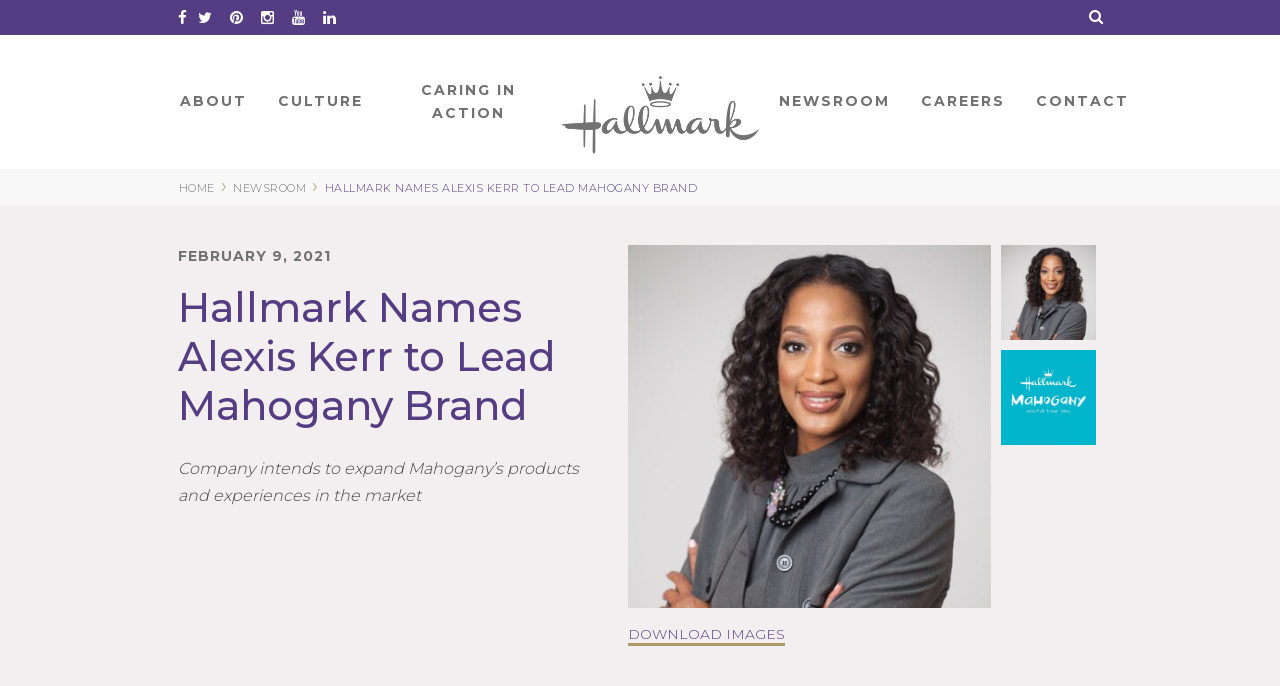

--- FILE ---
content_type: text/html; charset=UTF-8
request_url: https://corporate.hallmark.com/news-article/hallmark-names-alexis-kerr-to-lead-mahogany-brand/
body_size: 11908
content:
<!DOCTYPE html><html
lang=en-US><head><meta
charset="UTF-8"><meta
http-equiv="X-UA-Compatible" content="IE=edge"><meta
name="viewport" content="width=device-width, initial-scale=1"><link
rel=pingback href=https://corporate.hallmark.com/xmlrpc.php>
 <script>(function(w,d,s,l,i){w[l]=w[l]||[];w[l].push({'gtm.start':
      new Date().getTime(),event:'gtm.js'});var f=d.getElementsByTagName(s)[0],
      j=d.createElement(s),dl=l!='dataLayer'?'&l='+l:'';j.async=true;j.src=
      'https://www.googletagmanager.com/gtm.js?id='+i+dl;f.parentNode.insertBefore(j,f);
    })(window,document,'script','dataLayer','GTM-M7Z34QH');</script> 
 <script>(function() { var co=document.createElement("script"); co.type="text/javascript"; co.async=true; co.src="https://xola.com/checkout.js"; var s=document.getElementsByTagName("script")[0]; s.parentNode.insertBefore(co, s); })();</script> <style>html { display:none }</style> <script>if (self == top) {
      document.documentElement.style.display = 'block';
    } else {
      top.location = self.location;
    }</script> <meta
name='robots' content='index, follow, max-image-preview:large, max-snippet:-1, max-video-preview:-1'><style>img:is([sizes="auto" i], [sizes^="auto," i]) { contain-intrinsic-size: 3000px 1500px }</style><title>Hallmark Names Alexis Kerr to Lead Mahogany Brand - Hallmark Corporate</title><link
rel=canonical href=https://corporate.hallmark.com/news-article/hallmark-names-alexis-kerr-to-lead-mahogany-brand/ ><meta
property="og:locale" content="en_US"><meta
property="og:type" content="article"><meta
property="og:title" content="Hallmark Names Alexis Kerr to Lead Mahogany Brand - Hallmark Corporate"><meta
property="og:description" content="Kansas City, Mo. (February 9, 2021) – Hallmark Cards, Inc. has named Alexis Kerr as the new Vice President of the Hallmark Mahogany Brand, a greeting card line that has honored and celebrated Black culture for more than 30 years. This move comes as the company invests in building the brand to be more than [&hellip;]"><meta
property="og:url" content="https://corporate.hallmark.com/news-article/hallmark-names-alexis-kerr-to-lead-mahogany-brand/"><meta
property="og:site_name" content="Hallmark Corporate"><meta
property="article:modified_time" content="2023-01-10T21:46:28+00:00"><meta
property="og:image" content="https://corporate.hallmark.com/wp-content/uploads/2021/02/image001.jpg"><meta
property="og:image:width" content="800"><meta
property="og:image:height" content="1200"><meta
property="og:image:type" content="image/jpeg"><meta
name="twitter:card" content="summary_large_image"><meta
name="twitter:label1" content="Est. reading time"><meta
name="twitter:data1" content="2 minutes"> <script type=application/ld+json class=yoast-schema-graph>{"@context":"https://schema.org","@graph":[{"@type":"WebPage","@id":"https://corporate.hallmark.com/news-article/hallmark-names-alexis-kerr-to-lead-mahogany-brand/","url":"https://corporate.hallmark.com/news-article/hallmark-names-alexis-kerr-to-lead-mahogany-brand/","name":"Hallmark Names Alexis Kerr to Lead Mahogany Brand - Hallmark Corporate","isPartOf":{"@id":"https://corporate.hallmark.com/#website"},"primaryImageOfPage":{"@id":"https://corporate.hallmark.com/news-article/hallmark-names-alexis-kerr-to-lead-mahogany-brand/#primaryimage"},"image":{"@id":"https://corporate.hallmark.com/news-article/hallmark-names-alexis-kerr-to-lead-mahogany-brand/#primaryimage"},"thumbnailUrl":"https://corporate.hallmark.com/wp-content/uploads/2021/02/image001.jpg","datePublished":"2021-02-09T14:43:21+00:00","dateModified":"2023-01-10T21:46:28+00:00","inLanguage":"en-US","potentialAction":[{"@type":"ReadAction","target":["https://corporate.hallmark.com/news-article/hallmark-names-alexis-kerr-to-lead-mahogany-brand/"]}]},{"@type":"ImageObject","inLanguage":"en-US","@id":"https://corporate.hallmark.com/news-article/hallmark-names-alexis-kerr-to-lead-mahogany-brand/#primaryimage","url":"https://corporate.hallmark.com/wp-content/uploads/2021/02/image001.jpg","contentUrl":"https://corporate.hallmark.com/wp-content/uploads/2021/02/image001.jpg","width":800,"height":1200,"caption":"Headshot of Alexis Kerr, Vice President of Hallmark Mahogany"},{"@type":"WebSite","@id":"https://corporate.hallmark.com/#website","url":"https://corporate.hallmark.com/","name":"Hallmark Corporate","description":"Hallmark Corporate Information","potentialAction":[{"@type":"SearchAction","target":{"@type":"EntryPoint","urlTemplate":"https://corporate.hallmark.com/?s={search_term_string}"},"query-input":{"@type":"PropertyValueSpecification","valueRequired":true,"valueName":"search_term_string"}}],"inLanguage":"en-US"}]}</script> <link
rel=dns-prefetch href=//fonts.googleapis.com><link
rel=alternate type=application/rss+xml title="Hallmark Corporate &raquo; Feed" href=https://corporate.hallmark.com/feed/ ><link
rel=alternate type=application/rss+xml title="Hallmark Corporate &raquo; Comments Feed" href=https://corporate.hallmark.com/comments/feed/ ><link
rel=stylesheet href=https://corporate.hallmark.com/wp-content/cache/minify/1/a5ff7.css media=all><style id=classic-theme-styles-inline-css>/*! This file is auto-generated */
.wp-block-button__link{color:#fff;background-color:#32373c;border-radius:9999px;box-shadow:none;text-decoration:none;padding:calc(.667em + 2px) calc(1.333em + 2px);font-size:1.125em}.wp-block-file__button{background:#32373c;color:#fff;text-decoration:none}</style><link
rel=stylesheet href=https://corporate.hallmark.com/wp-content/cache/minify/1/17807.css media=all><style id=global-styles-inline-css>/*<![CDATA[*/:root{--wp--preset--aspect-ratio--square: 1;--wp--preset--aspect-ratio--4-3: 4/3;--wp--preset--aspect-ratio--3-4: 3/4;--wp--preset--aspect-ratio--3-2: 3/2;--wp--preset--aspect-ratio--2-3: 2/3;--wp--preset--aspect-ratio--16-9: 16/9;--wp--preset--aspect-ratio--9-16: 9/16;--wp--preset--color--black: #000000;--wp--preset--color--cyan-bluish-gray: #abb8c3;--wp--preset--color--white: #ffffff;--wp--preset--color--pale-pink: #f78da7;--wp--preset--color--vivid-red: #cf2e2e;--wp--preset--color--luminous-vivid-orange: #ff6900;--wp--preset--color--luminous-vivid-amber: #fcb900;--wp--preset--color--light-green-cyan: #7bdcb5;--wp--preset--color--vivid-green-cyan: #00d084;--wp--preset--color--pale-cyan-blue: #8ed1fc;--wp--preset--color--vivid-cyan-blue: #0693e3;--wp--preset--color--vivid-purple: #9b51e0;--wp--preset--gradient--vivid-cyan-blue-to-vivid-purple: linear-gradient(135deg,rgba(6,147,227,1) 0%,rgb(155,81,224) 100%);--wp--preset--gradient--light-green-cyan-to-vivid-green-cyan: linear-gradient(135deg,rgb(122,220,180) 0%,rgb(0,208,130) 100%);--wp--preset--gradient--luminous-vivid-amber-to-luminous-vivid-orange: linear-gradient(135deg,rgba(252,185,0,1) 0%,rgba(255,105,0,1) 100%);--wp--preset--gradient--luminous-vivid-orange-to-vivid-red: linear-gradient(135deg,rgba(255,105,0,1) 0%,rgb(207,46,46) 100%);--wp--preset--gradient--very-light-gray-to-cyan-bluish-gray: linear-gradient(135deg,rgb(238,238,238) 0%,rgb(169,184,195) 100%);--wp--preset--gradient--cool-to-warm-spectrum: linear-gradient(135deg,rgb(74,234,220) 0%,rgb(151,120,209) 20%,rgb(207,42,186) 40%,rgb(238,44,130) 60%,rgb(251,105,98) 80%,rgb(254,248,76) 100%);--wp--preset--gradient--blush-light-purple: linear-gradient(135deg,rgb(255,206,236) 0%,rgb(152,150,240) 100%);--wp--preset--gradient--blush-bordeaux: linear-gradient(135deg,rgb(254,205,165) 0%,rgb(254,45,45) 50%,rgb(107,0,62) 100%);--wp--preset--gradient--luminous-dusk: linear-gradient(135deg,rgb(255,203,112) 0%,rgb(199,81,192) 50%,rgb(65,88,208) 100%);--wp--preset--gradient--pale-ocean: linear-gradient(135deg,rgb(255,245,203) 0%,rgb(182,227,212) 50%,rgb(51,167,181) 100%);--wp--preset--gradient--electric-grass: linear-gradient(135deg,rgb(202,248,128) 0%,rgb(113,206,126) 100%);--wp--preset--gradient--midnight: linear-gradient(135deg,rgb(2,3,129) 0%,rgb(40,116,252) 100%);--wp--preset--font-size--small: 13px;--wp--preset--font-size--medium: 20px;--wp--preset--font-size--large: 36px;--wp--preset--font-size--x-large: 42px;--wp--preset--spacing--20: 0.44rem;--wp--preset--spacing--30: 0.67rem;--wp--preset--spacing--40: 1rem;--wp--preset--spacing--50: 1.5rem;--wp--preset--spacing--60: 2.25rem;--wp--preset--spacing--70: 3.38rem;--wp--preset--spacing--80: 5.06rem;--wp--preset--shadow--natural: 6px 6px 9px rgba(0, 0, 0, 0.2);--wp--preset--shadow--deep: 12px 12px 50px rgba(0, 0, 0, 0.4);--wp--preset--shadow--sharp: 6px 6px 0px rgba(0, 0, 0, 0.2);--wp--preset--shadow--outlined: 6px 6px 0px -3px rgba(255, 255, 255, 1), 6px 6px rgba(0, 0, 0, 1);--wp--preset--shadow--crisp: 6px 6px 0px rgba(0, 0, 0, 1);}:where(.is-layout-flex){gap: 0.5em;}:where(.is-layout-grid){gap: 0.5em;}body .is-layout-flex{display: flex;}.is-layout-flex{flex-wrap: wrap;align-items: center;}.is-layout-flex > :is(*, div){margin: 0;}body .is-layout-grid{display: grid;}.is-layout-grid > :is(*, div){margin: 0;}:where(.wp-block-columns.is-layout-flex){gap: 2em;}:where(.wp-block-columns.is-layout-grid){gap: 2em;}:where(.wp-block-post-template.is-layout-flex){gap: 1.25em;}:where(.wp-block-post-template.is-layout-grid){gap: 1.25em;}.has-black-color{color: var(--wp--preset--color--black) !important;}.has-cyan-bluish-gray-color{color: var(--wp--preset--color--cyan-bluish-gray) !important;}.has-white-color{color: var(--wp--preset--color--white) !important;}.has-pale-pink-color{color: var(--wp--preset--color--pale-pink) !important;}.has-vivid-red-color{color: var(--wp--preset--color--vivid-red) !important;}.has-luminous-vivid-orange-color{color: var(--wp--preset--color--luminous-vivid-orange) !important;}.has-luminous-vivid-amber-color{color: var(--wp--preset--color--luminous-vivid-amber) !important;}.has-light-green-cyan-color{color: var(--wp--preset--color--light-green-cyan) !important;}.has-vivid-green-cyan-color{color: var(--wp--preset--color--vivid-green-cyan) !important;}.has-pale-cyan-blue-color{color: var(--wp--preset--color--pale-cyan-blue) !important;}.has-vivid-cyan-blue-color{color: var(--wp--preset--color--vivid-cyan-blue) !important;}.has-vivid-purple-color{color: var(--wp--preset--color--vivid-purple) !important;}.has-black-background-color{background-color: var(--wp--preset--color--black) !important;}.has-cyan-bluish-gray-background-color{background-color: var(--wp--preset--color--cyan-bluish-gray) !important;}.has-white-background-color{background-color: var(--wp--preset--color--white) !important;}.has-pale-pink-background-color{background-color: var(--wp--preset--color--pale-pink) !important;}.has-vivid-red-background-color{background-color: var(--wp--preset--color--vivid-red) !important;}.has-luminous-vivid-orange-background-color{background-color: var(--wp--preset--color--luminous-vivid-orange) !important;}.has-luminous-vivid-amber-background-color{background-color: var(--wp--preset--color--luminous-vivid-amber) !important;}.has-light-green-cyan-background-color{background-color: var(--wp--preset--color--light-green-cyan) !important;}.has-vivid-green-cyan-background-color{background-color: var(--wp--preset--color--vivid-green-cyan) !important;}.has-pale-cyan-blue-background-color{background-color: var(--wp--preset--color--pale-cyan-blue) !important;}.has-vivid-cyan-blue-background-color{background-color: var(--wp--preset--color--vivid-cyan-blue) !important;}.has-vivid-purple-background-color{background-color: var(--wp--preset--color--vivid-purple) !important;}.has-black-border-color{border-color: var(--wp--preset--color--black) !important;}.has-cyan-bluish-gray-border-color{border-color: var(--wp--preset--color--cyan-bluish-gray) !important;}.has-white-border-color{border-color: var(--wp--preset--color--white) !important;}.has-pale-pink-border-color{border-color: var(--wp--preset--color--pale-pink) !important;}.has-vivid-red-border-color{border-color: var(--wp--preset--color--vivid-red) !important;}.has-luminous-vivid-orange-border-color{border-color: var(--wp--preset--color--luminous-vivid-orange) !important;}.has-luminous-vivid-amber-border-color{border-color: var(--wp--preset--color--luminous-vivid-amber) !important;}.has-light-green-cyan-border-color{border-color: var(--wp--preset--color--light-green-cyan) !important;}.has-vivid-green-cyan-border-color{border-color: var(--wp--preset--color--vivid-green-cyan) !important;}.has-pale-cyan-blue-border-color{border-color: var(--wp--preset--color--pale-cyan-blue) !important;}.has-vivid-cyan-blue-border-color{border-color: var(--wp--preset--color--vivid-cyan-blue) !important;}.has-vivid-purple-border-color{border-color: var(--wp--preset--color--vivid-purple) !important;}.has-vivid-cyan-blue-to-vivid-purple-gradient-background{background: var(--wp--preset--gradient--vivid-cyan-blue-to-vivid-purple) !important;}.has-light-green-cyan-to-vivid-green-cyan-gradient-background{background: var(--wp--preset--gradient--light-green-cyan-to-vivid-green-cyan) !important;}.has-luminous-vivid-amber-to-luminous-vivid-orange-gradient-background{background: var(--wp--preset--gradient--luminous-vivid-amber-to-luminous-vivid-orange) !important;}.has-luminous-vivid-orange-to-vivid-red-gradient-background{background: var(--wp--preset--gradient--luminous-vivid-orange-to-vivid-red) !important;}.has-very-light-gray-to-cyan-bluish-gray-gradient-background{background: var(--wp--preset--gradient--very-light-gray-to-cyan-bluish-gray) !important;}.has-cool-to-warm-spectrum-gradient-background{background: var(--wp--preset--gradient--cool-to-warm-spectrum) !important;}.has-blush-light-purple-gradient-background{background: var(--wp--preset--gradient--blush-light-purple) !important;}.has-blush-bordeaux-gradient-background{background: var(--wp--preset--gradient--blush-bordeaux) !important;}.has-luminous-dusk-gradient-background{background: var(--wp--preset--gradient--luminous-dusk) !important;}.has-pale-ocean-gradient-background{background: var(--wp--preset--gradient--pale-ocean) !important;}.has-electric-grass-gradient-background{background: var(--wp--preset--gradient--electric-grass) !important;}.has-midnight-gradient-background{background: var(--wp--preset--gradient--midnight) !important;}.has-small-font-size{font-size: var(--wp--preset--font-size--small) !important;}.has-medium-font-size{font-size: var(--wp--preset--font-size--medium) !important;}.has-large-font-size{font-size: var(--wp--preset--font-size--large) !important;}.has-x-large-font-size{font-size: var(--wp--preset--font-size--x-large) !important;}
:where(.wp-block-post-template.is-layout-flex){gap: 1.25em;}:where(.wp-block-post-template.is-layout-grid){gap: 1.25em;}
:where(.wp-block-columns.is-layout-flex){gap: 2em;}:where(.wp-block-columns.is-layout-grid){gap: 2em;}
:root :where(.wp-block-pullquote){font-size: 1.5em;line-height: 1.6;}/*]]>*/</style><link
rel=stylesheet href=https://corporate.hallmark.com/wp-content/cache/minify/1/1edbf.css media=all><link
rel=stylesheet id=google-fonts-css href='https://fonts.googleapis.com/css?family=Montserrat%3A200%2C300%2C400%2C500%2C700%2C800%7CMontserrat+Alternates%3A400%2C700&#038;ver=e9412d36f6e032410e87baf178d4fc26' type=text/css media=all><link
rel=stylesheet id=hall-font-awesome-css href='https://corporate.hallmark.com/wp-content/themes/Hallmark/css/font-awesome.min.css?ver=e9412d36f6e032410e87baf178d4fc26' type=text/css media=all><link
rel=stylesheet href=https://corporate.hallmark.com/wp-content/cache/minify/1/ce7dc.css media=all> <script src="https://corporate.hallmark.com/wp-includes/js/jquery/jquery.min.js?ver=3.7.1" id=jquery-core-js></script> <script src="https://corporate.hallmark.com/wp-includes/js/jquery/jquery-migrate.min.js?ver=3.4.1" id=jquery-migrate-js></script> <script src="https://corporate.hallmark.com/wp-content/themes/Hallmark/js/lity/lity.min.js?ver=e9412d36f6e032410e87baf178d4fc26" id=lity-js></script> <script src="https://corporate.hallmark.com/wp-content/themes/Hallmark/js/slick/slick.min.js?ver=e9412d36f6e032410e87baf178d4fc26" id=slick-js></script> <script src="https://corporate.hallmark.com/wp-content/themes/Hallmark/js/site.js?ver=1762963105" id=hall-scripts-js></script> <script src="https://corporate.hallmark.com/wp-content/themes/Hallmark/js/feature-modal.js?ver=e9412d36f6e032410e87baf178d4fc26" id=hall-modal-js></script> <script src="https://corporate.hallmark.com/wp-content/themes/Hallmark/js/feature-page-overview-box.js?ver=e9412d36f6e032410e87baf178d4fc26" id=hall-ov-box-js></script> <script src="https://corporate.hallmark.com/wp-content/themes/Hallmark/js/feature-tabs.js?ver=e9412d36f6e032410e87baf178d4fc26" id=hall-tabs-js></script> <script src="https://corporate.hallmark.com/wp-content/themes/Hallmark/js/feature-product-carousel.js?ver=e9412d36f6e032410e87baf178d4fc26" id=hall-prod-car-js></script> <script src="https://corporate.hallmark.com/wp-content/themes/Hallmark/js/feature-site-search.js?ver=e9412d36f6e032410e87baf178d4fc26" id=hall-site-search-js></script> <script src="https://corporate.hallmark.com/wp-content/themes/Hallmark/js/feature-register-to-download.js?ver=e9412d36f6e032410e87baf178d4fc26" id=hall-register-to-download-js></script> <script src="https://corporate.hallmark.com/wp-content/themes/Hallmark/js/scrollreveal/scrollreveal.min.js?ver=e9412d36f6e032410e87baf178d4fc26" id=scrollReveal-js></script> <link
rel=https://api.w.org/ href=https://corporate.hallmark.com/wp-json/ ><link
rel=EditURI type=application/rsd+xml title=RSD href=https://corporate.hallmark.com/xmlrpc.php?rsd><link
rel=shortlink href='https://corporate.hallmark.com/?p=13014'><link
rel=alternate title="oEmbed (JSON)" type=application/json+oembed href="https://corporate.hallmark.com/wp-json/oembed/1.0/embed?url=https%3A%2F%2Fcorporate.hallmark.com%2Fnews-article%2Fhallmark-names-alexis-kerr-to-lead-mahogany-brand%2F"><link
rel=alternate title="oEmbed (XML)" type=text/xml+oembed href="https://corporate.hallmark.com/wp-json/oembed/1.0/embed?url=https%3A%2F%2Fcorporate.hallmark.com%2Fnews-article%2Fhallmark-names-alexis-kerr-to-lead-mahogany-brand%2F&#038;format=xml"> <script>var jQueryMigrateHelperHasSentDowngrade = false;

			window.onerror = function( msg, url, line, col, error ) {
				// Break out early, do not processing if a downgrade reqeust was already sent.
				if ( jQueryMigrateHelperHasSentDowngrade ) {
					return true;
                }

				var xhr = new XMLHttpRequest();
				var nonce = 'e67ab37a09';
				var jQueryFunctions = [
					'andSelf',
					'browser',
					'live',
					'boxModel',
					'support.boxModel',
					'size',
					'swap',
					'clean',
					'sub',
                ];
				var match_pattern = /\)\.(.+?) is not a function/;
                var erroredFunction = msg.match( match_pattern );

                // If there was no matching functions, do not try to downgrade.
                if ( null === erroredFunction || typeof erroredFunction !== 'object' || typeof erroredFunction[1] === "undefined" || -1 === jQueryFunctions.indexOf( erroredFunction[1] ) ) {
                    return true;
                }

                // Set that we've now attempted a downgrade request.
                jQueryMigrateHelperHasSentDowngrade = true;

				xhr.open( 'POST', 'https://corporate.hallmark.com/wp-admin/admin-ajax.php' );
				xhr.setRequestHeader( 'Content-Type', 'application/x-www-form-urlencoded' );
				xhr.onload = function () {
					var response,
                        reload = false;

					if ( 200 === xhr.status ) {
                        try {
                        	response = JSON.parse( xhr.response );

                        	reload = response.data.reload;
                        } catch ( e ) {
                        	reload = false;
                        }
                    }

					// Automatically reload the page if a deprecation caused an automatic downgrade, ensure visitors get the best possible experience.
					if ( reload ) {
						location.reload();
                    }
				};

				xhr.send( encodeURI( 'action=jquery-migrate-downgrade-version&_wpnonce=' + nonce ) );

				// Suppress error alerts in older browsers
				return true;
			}</script> <script>var ajaxurl = "https://corporate.hallmark.com/wp-admin/admin-ajax.php";</script></head><body
class="wp-singular news-article-template-default single single-news-article postid-13014 wp-theme-Hallmark" >
<noscript><iframe
src="https://www.googletagmanager.com/ns.html?id=GTM-M7Z34QH" height=0 width=0 style=display:none;visibility:hidden></iframe></noscript><a
class=screen-reader-text href=#main>Skip to Content</a><header
id=masthead class=site-header role=banner><div
class="social-bar desktop-only"><div
class=constrain>
<a
target=_blank href=http://www.facebook.com/HALLMARK><i
aria-hidden=true title=Facebook class="fa fa-facebook"></i><span
class=sr-only>Facebook</span></a>
<a
target=_blank href=http://twitter.com/hallmark><i
aria-hidden=true class="fa fa-twitter"></i><span
class=sr-only>Twitter</span></a>
<a
target=_blank href=http://www.pinterest.com/hallmark/ ><i
aria-hidden=true class="fa fa-pinterest"></i><span
class=sr-only>Pinterest</span></a>
<a
target=_blank href=http://instagram.com/hallmark><i
aria-hidden=true class="fa fa-instagram"></i><span
class=sr-only>Instagram</span></a>
<a
target=_blank href=http://www.youtube.com/hallmarkcards><i
aria-hidden=true class="fa fa-youtube"></i><span
class=sr-only>YouTube</span></a>
<a
target=_blank href=https://www.linkedin.com/company-beta/4798/ ><i
aria-hidden=true class="fa fa-linkedin"></i><span
class=sr-only>LinkedIn</span></a>
<i
class="fa fa-search"></i></div></div><div
class="row constrain"><div
class=search-box><div
class="row constrain"><div
class="eleven columns"><form
title=search method=get class=search-form action=https://corporate.hallmark.com>
<input
title=search placeholder="What can we help you find?" class=search-field type=text name=s>
<input
title=submit type=submit class=search-submit  value=&rsaquo;></form></div><div
class="one column desktop-only">
<img
src=/wp-content/themes/Hallmark/images/close-light.png class=close-search alt="Close Menu"></div></div></div><nav
id=site-navigation class=main-navigation role=navigation><div
class=menu-toggle>
<button
class=tablet-only aria-controls=primary-menu aria-expanded=false><i
class="fa fa-bars open-menu"></i><img
src=/wp-content/themes/Hallmark/images/close-light.png class=close-menu alt="Close Search"></button></div><div
class=menu-primary-container><ul
id=primary-menu class=menu><li
id=menu-item-102 class="no-click menu-item menu-item-type-custom menu-item-object-custom menu-item-has-children menu-item-102"><a
tabindex=1 role=button >About</a><ul
class=sub-menu>
<li
id=menu-item-292 class="menu-item menu-item-type-post_type menu-item-object-page menu-item-292"><a
href=https://corporate.hallmark.com/about/hallmark-cards-company/ >About Hallmark</a></li>
<li
id=menu-item-289 class="menu-item menu-item-type-post_type menu-item-object-about menu-item-289"><a
href=https://corporate.hallmark.com/about/hallmark-cards-company/leadership/ >Leadership</a></li>
<li
id=menu-item-287 class="menu-item menu-item-type-post_type menu-item-object-about menu-item-287"><a
href=https://corporate.hallmark.com/about/hallmark-cards-company/our-businesses/ >Our Businesses</a></li>
<li
id=menu-item-478 class="menu-item menu-item-type-post_type menu-item-object-about menu-item-478"><a
href=https://corporate.hallmark.com/about/hallmark-cards-company/history/ >History</a></li>
<li
id=menu-item-476 class="menu-item menu-item-type-post_type menu-item-object-about menu-item-476"><a
href=https://corporate.hallmark.com/about/hallmark-cards-company/hallmark-visitors-center/ >Hallmark Visitors Center</a></li></ul>
</li>
<li
id=menu-item-145 class="no-click menu-item menu-item-type-custom menu-item-object-custom menu-item-has-children menu-item-145"><a
tabindex=2 role=button >Culture</a><ul
class=sub-menu>
<li
id=menu-item-35 class="menu-item menu-item-type-post_type menu-item-object-page menu-item-35"><a
href=https://corporate.hallmark.com/culture/hallmark-family/ >Culture</a></li>
<li
id=menu-item-493 class="menu-item menu-item-type-post_type menu-item-object-culture menu-item-493"><a
href=https://corporate.hallmark.com/culture/hallmark-family/vision-beliefs-values/ >Vision, Beliefs &#038; Values</a></li>
<li
id=menu-item-487 class="menu-item menu-item-type-post_type menu-item-object-culture menu-item-487"><a
href=https://corporate.hallmark.com/culture/hallmark-family/creativity/ >Creativity</a></li>
<li
id=menu-item-1541 class="menu-item menu-item-type-post_type menu-item-object-culture menu-item-1541"><a
href=https://corporate.hallmark.com/culture/hallmark-family/diversity-inclusion-3/ >Inclusion</a></li>
<li
id=menu-item-15106 class="menu-item menu-item-type-post_type menu-item-object-culture menu-item-15106"><a
href=https://corporate.hallmark.com/culture/hallmark-family/sustainability/ >Sustainability</a></li>
<li
id=menu-item-12256 class="menu-item menu-item-type-post_type menu-item-object-culture menu-item-12256"><a
href=https://corporate.hallmark.com/culture/hallmark-family/community-involvement/ >Community Involvement</a></li></ul>
</li>
<li
id=menu-item-144 class="no-click social-responsibility menu-item menu-item-type-custom menu-item-object-custom menu-item-has-children menu-item-144"><a
tabindex=3 role=button >Caring In Action</a><ul
class=sub-menu>
<li
id=menu-item-15882 class="menu-item menu-item-type-post_type menu-item-object-citizenship menu-item-15882"><a
href=https://corporate.hallmark.com/citizenship/csrcaringinaction-2021-3/ >Caring in Action</a></li>
<li
id=menu-item-15885 class="menu-item menu-item-type-post_type menu-item-object-citizenship menu-item-15885"><a
href=https://corporate.hallmark.com/citizenship/ourpeople-2021-2/ >Care for Our People</a></li>
<li
id=menu-item-15884 class="menu-item menu-item-type-post_type menu-item-object-citizenship menu-item-15884"><a
href=https://corporate.hallmark.com/citizenship/ourcommunity-2021/ >Care for Our Community</a></li>
<li
id=menu-item-15883 class="menu-item menu-item-type-post_type menu-item-object-citizenship menu-item-15883"><a
href=https://corporate.hallmark.com/citizenship/ourplanet-2021-2/ >Care for Our Planet</a></li></ul>
</li>
<li
id=menu-item-229 class="logo menu-item menu-item-type-custom menu-item-object-custom menu-item-home menu-item-229"><a
href=http://corporate.hallmark.com/ > Home</a></li>
<li
id=menu-item-143 class="no-click menu-item menu-item-type-custom menu-item-object-custom menu-item-has-children menu-item-143"><a
tabindex=4 role=button >Newsroom</a><ul
class=sub-menu>
<li
id=menu-item-36 class="menu-item menu-item-type-post_type menu-item-object-page menu-item-36"><a
href=https://corporate.hallmark.com/hallmark-news/newsroom/ >Newsroom Home</a></li>
<li
id=menu-item-141 class="menu-item menu-item-type-post_type menu-item-object-page menu-item-141"><a
href=https://corporate.hallmark.com/hallmark-news/news/ >News</a></li>
<li
id=menu-item-173 class="menu-item menu-item-type-post_type menu-item-object-page menu-item-173"><a
href=https://corporate.hallmark.com/hallmark-news/holidays-occasions/ >Holidays &amp; Occasions</a></li>
<li
id=menu-item-505 class="menu-item menu-item-type-post_type menu-item-object-hallmark-news menu-item-505"><a
href=https://corporate.hallmark.com/hallmark-news/news/media-contacts/ >Media Inquiries</a></li></ul>
</li>
<li
id=menu-item-146 class="no-click menu-item menu-item-type-custom menu-item-object-custom menu-item-has-children menu-item-146"><a
tabindex=5 role=button >Careers</a><ul
class=sub-menu>
<li
id=menu-item-32 class="menu-item menu-item-type-post_type menu-item-object-page menu-item-32"><a
href=https://corporate.hallmark.com/careers/jobs-at-hallmark/ >Careers</a></li></ul>
</li>
<li
id=menu-item-147 class="no-click menu-item menu-item-type-custom menu-item-object-custom menu-item-has-children menu-item-147"><a
tabindex=6 role=button >Contact</a><ul
class=sub-menu>
<li
id=menu-item-34 class="menu-item menu-item-type-post_type menu-item-object-page menu-item-34"><a
href=https://corporate.hallmark.com/contact/contact-hallmark/ >Contact</a></li></ul>
</li></ul></div></nav>
<i
class="fa fa-search tablet-only"></i><div
id=logo class=tablet-only><a
href=/ ><img
src=/wp-content/themes/Hallmark/images/logo-purple.png alt=Hallmark></a></div></div><div
id=breadcrumbs class=desktop-only><div
class="constrain content">
<span><a
title="Go to Hallmark Corporate." href=https://corporate.hallmark.com class=home><span>Home</span></a></span>›<span><a
title="Go to Newsroom." href=/hallmark-news/newsroom/ class><span>Newsroom</span></a></span>›<span><span>Hallmark Names Alexis Kerr to Lead Mahogany Brand</span></span></div></div></header><div
class=main id=main><div
class="gray-bg news-article"><div
class="constrain content hero-section"><section
class="ov-box has-thumb has-carousel"><div
class=left><div
class="date subheading">February 9, 2021</div><h1 class="page-title">Hallmark Names Alexis Kerr to Lead Mahogany Brand</h1><div
class="text wysiwyg"><p><em>Company intends to expand Mahogany’s products and experiences in the market</em></p></div></div><div
class=right><div
class=featured><img
width=410 height=410 src=https://corporate.hallmark.com/wp-content/uploads/2021/02/image001-410x410-1612881867.jpg class="attachment-overview-box-lg size-overview-box-lg wp-post-image" alt="Headshot of Alexis Kerr, Vice President of Hallmark Mahogany" decoding=async srcset="https://corporate.hallmark.com/wp-content/uploads/2021/02/image001-410x410-1612881871.jpg 410w, https://corporate.hallmark.com/wp-content/uploads/2021/02/image001-600x600-1612881843.jpg 600w, https://corporate.hallmark.com/wp-content/uploads/2021/02/image001-1024x1024-1612881850.jpg 1024w, https://corporate.hallmark.com/wp-content/uploads/2021/02/image001-300x300-1612881838.jpg 300w, https://corporate.hallmark.com/wp-content/uploads/2021/02/image001-768x768-1612881846.jpg 768w, https://corporate.hallmark.com/wp-content/uploads/2021/02/image001-72x72-1612881863.jpg 72w, https://corporate.hallmark.com/wp-content/uploads/2021/02/image001-160x160-1612881875.jpg 160w, https://corporate.hallmark.com/wp-content/uploads/2021/02/image001-215x215-1612881879.jpg 215w, https://corporate.hallmark.com/wp-content/uploads/2021/02/image001-427x427-1612881882.jpg 427w, https://corporate.hallmark.com/wp-content/uploads/2021/02/image001-250x250-1612881886.jpg 250w, https://corporate.hallmark.com/wp-content/uploads/2021/02/image001-1536x1536-1612881854.jpg 1536w, https://corporate.hallmark.com/wp-content/uploads/2021/02/image001-2048x2048-1612881859.jpg 2048w" sizes="(max-width: 410px) 100vw, 410px"></div><div
class=carousel><div
class=inner>
<img
width=410 height=410 src=https://corporate.hallmark.com/wp-content/uploads/2021/02/image001-410x410-1612881867.jpg class="attachment-overview-box-lg size-overview-box-lg wp-post-image" alt="Headshot of Alexis Kerr, Vice President of Hallmark Mahogany" decoding=async srcset="https://corporate.hallmark.com/wp-content/uploads/2021/02/image001-410x410-1612881871.jpg 410w, https://corporate.hallmark.com/wp-content/uploads/2021/02/image001-600x600-1612881843.jpg 600w, https://corporate.hallmark.com/wp-content/uploads/2021/02/image001-1024x1024-1612881850.jpg 1024w, https://corporate.hallmark.com/wp-content/uploads/2021/02/image001-300x300-1612881838.jpg 300w, https://corporate.hallmark.com/wp-content/uploads/2021/02/image001-768x768-1612881846.jpg 768w, https://corporate.hallmark.com/wp-content/uploads/2021/02/image001-72x72-1612881863.jpg 72w, https://corporate.hallmark.com/wp-content/uploads/2021/02/image001-160x160-1612881875.jpg 160w, https://corporate.hallmark.com/wp-content/uploads/2021/02/image001-215x215-1612881879.jpg 215w, https://corporate.hallmark.com/wp-content/uploads/2021/02/image001-427x427-1612881882.jpg 427w, https://corporate.hallmark.com/wp-content/uploads/2021/02/image001-250x250-1612881886.jpg 250w, https://corporate.hallmark.com/wp-content/uploads/2021/02/image001-1536x1536-1612881854.jpg 1536w, https://corporate.hallmark.com/wp-content/uploads/2021/02/image001-2048x2048-1612881859.jpg 2048w" sizes="(max-width: 410px) 100vw, 410px"><img
width=410 height=410 src=https://corporate.hallmark.com/wp-content/uploads/2017/08/Greetings-Product-Tab-Mahogany-410x410.jpg class=attachment-overview-box-lg alt="Mahogany Logo" title></div></div><div
class=download>
<a
class=modal-trigger data-modal-id=ov-modal href=# rel=nofollow>Download Images</a></div></div></section><div
class="modal-outer ov-mod-outer" id=ov-modal><div
class="modal-content ov-mod trackable downloads"><h3>Multimedia Downloads</h3><div
class=email-capture><h4>An email address is required in order to download any of these files.</h4>
<input
type=email title="Your email address" placeholder="Your email address"><div
class=err style="display: none">Please enter a valid email address.</div></div><div
class=cols><div
class="images col"><h4>Images</h4><div
class=thumb-container><div
class=item>
<a
class=perm title="Go to image page" href="https://corporate.hallmark.com/?post_type=attachment&amp;p=13015"><img
src=https://corporate.hallmark.com/wp-content/uploads/2021/02/image001-72x72-1612881863.jpg alt="Headshot of Alexis Kerr, Vice President of Hallmark Mahogany"></a>
<a
class=down title="Download this image" rel=nofollow href="https://corporate.hallmark.com?hall_download=aHR0cHM6Ly9jb3Jwb3JhdGUuaGFsbG1hcmsuY29tL3dwLWNvbnRlbnQvdXBsb2Fkcy8yMDIxLzAyL2ltYWdlMDAxLmpwZw==">Hi <i
class="fa fa-arrow-down" aria-hidden=true></i></a>
<a
class=down title="Download this image" rel=nofollow href="https://corporate.hallmark.com?hall_download=aHR0cHM6Ly9jb3Jwb3JhdGUuaGFsbG1hcmsuY29tL3dwLWNvbnRlbnQvdXBsb2Fkcy8yMDIxLzAyL2ltYWdlMDAxLTQxMHg0MTAtMTYxMjg4MTg3MS5qcGc=">Lo <i
class="fa fa-arrow-down" aria-hidden=true></i></a></div><div
class=item>
<a
class=perm title="Go to image page" href="https://corporate.hallmark.com/?post_type=attachment&amp;p=992"><img
src=https://corporate.hallmark.com/wp-content/uploads/2017/08/Greetings-Product-Tab-Mahogany-72x72.jpg alt=Greetings-Product-Tab-Mahogany></a>
<a
class=down title="Download this image" rel=nofollow href="https://corporate.hallmark.com?hall_download=aHR0cHM6Ly9jb3Jwb3JhdGUuaGFsbG1hcmsuY29tL3dwLWNvbnRlbnQvdXBsb2Fkcy8yMDE3LzA4L0dyZWV0aW5ncy1Qcm9kdWN0LVRhYi1NYWhvZ2FueS5qcGc=">Hi <i
class="fa fa-arrow-down" aria-hidden=true></i></a>
<a
class=down title="Download this image" rel=nofollow href="https://corporate.hallmark.com?hall_download=aHR0cHM6Ly9jb3Jwb3JhdGUuaGFsbG1hcmsuY29tL3dwLWNvbnRlbnQvdXBsb2Fkcy8yMDE3LzA4L0dyZWV0aW5ncy1Qcm9kdWN0LVRhYi1NYWhvZ2FueS00MTB4NDEwLmpwZw==">Lo <i
class="fa fa-arrow-down" aria-hidden=true></i></a></div></div></div><div
class="videos col"><h4>Videos</h4><div
class=thumb-container><div
class=empty>There are no videos associated with this entry.</div></div></div><div
class="documents col"><h4>Documents</h4><div
class=thumb-container><div
class=empty>There are no documents associated with this entry.</div></div></div></div>
<a
class=modal-closer href=# rel=nofollow>X</a></div></div></div></div><div
class=white-bg><div
class="row constrain content"><div
class="nine columns"><p><strong>Kansas City, Mo. (February 9, 2021) – </strong>Hallmark Cards, Inc. has named Alexis Kerr as the new Vice President of the Hallmark Mahogany Brand, a greeting card line that has honored and celebrated Black culture for more than 30 years. This move comes as the company invests in building the brand to be more than a card line.</p><p>“Alexis is a proven leader in multicultural brand development and we’re thrilled she’s joining us to lead the growth of Mahogany,” said Lindsey Roy, chief marketing officer, Hallmark. “We see a great deal of potential in the power of this brand as we work to create products and experiences for our diverse customer base.”</p><p>Kerr brings decades of experience in brand and business growth within the automotive industry, primarily with General Motors. Her most recent position was head of multicultural marketing for Cadillac, where she grew the multicultural brand presence by 40 percent and consistently increased sales and market growth.</p><p>Mahogany has had an important role in Hallmark’s product offering for three decades and has earned a high degree of credibility with customers through its culturally authentic designs and bold words of affirmation. In her role, Kerr will be responsible for growing and elevating how consumers see and experience the brand, and expanding it into new spaces in the marketplace.</p><p>“Hallmark’s investment in Mahogany will help us deepen and strengthen our relationships with existing customers, while also attracting new and diverse audiences,” said Kerr. “I am excited to lead the team as we help more people live caring and connected lives full of meaningful moments.”</p><p>Just last week, Mahogany launched a one-million card giveaway in celebration of Black History Month and gave away all the cards in less than two days. Visitors to <a
href="https://greetings.hallmark.com/ShareMahoganyCards/?mc=T_V_PA_NA_020321_ED_NA_GRT_NA_mahogany-giveaway"><strong>Hallmark.com/ShareMahoganyCards</strong></a> received a three-card pack featuring two Mahogany cards and one card from the newest Mahogany collection, <em>Uplifted &amp; Empowered</em>. This collection, <a
href="https://www.youtube.com/watch?v=AL30UWCvtCI&amp;feature=youtu.be"><strong>created by Black writers and artists</strong></a>, captures the beauty, significance and power of Black lives with themes including pride in self/community, support, empowerment, inspiration, faith and solidarity.</p><p>&nbsp;</p><p
style="text-align: center;"><iframe
loading=lazy title="Behind the Scenes with Hallmark Mahogany: Uplifted and Empowered" src=https://www.youtube.com/embed/AL30UWCvtCI width=560 height=315 allowfullscreen=allowfullscreen></iframe></p></div><div
class="three columns right-col"><h4>Media Contacts</h4><p>JiaoJiao Shen Hallmark Cards, Inc. <strong>816-304-4826</strong> <a
href=mailto:jiaojiao.shen@hallmark.com>jiaojiao.shen@hallmark.com</a></p></div></div><div
class=gray-bg><div
class="constrain content"><h3>About Hallmark</h3><div
class=textwidget><p><strong>About Hallmark</strong></p><p>For more than 100 years, family-owned Hallmark Cards, Inc. has been dedicated to creating a more emotionally connected world. Headquartered in Kansas City, Missouri, and employing more than 20,000 worldwide, the company operates a diversified portfolio of businesses. The <a
href=http://www.hallmark.com/ >Hallmark</a> business designs and sells greeting cards, gifts, ornaments and gift packaging in more than 30 languages with distribution in nearly 100 countries and 100,000 rooftops worldwide, including a network of company-owned and independently-owned Hallmark Gold Crown stores in five countries. <a
href=https://corporate.crownmedia.com/#/ >Hallmark Media</a> is entertainment’s leading destination for feel-good content and operates three cable networks – Hallmark Channel, Hallmark Mystery, and Hallmark Family. <a
href=https://www.hallmarkplus.com/ >Hallmark+</a>, launched in 2024, is our streaming service and membership program delivering the very best of Hallmark all in one place, featuring a blend of all new, exclusive original series, movies, and other feel-good content plus monthly discounts and rewards for shopping at Hallmark retail stores and at <a
href=http://hallmark.com/ >Hallmark.com</a>. <a
href=https://www.crowncenter.com/ >Crown Center</a> is a real estate development company that manages the 85-acre hotel, office, entertainment and residential campus surrounding Hallmark’s headquarters. <a
href=http://www.crayola.com/ >Crayola<sup>®</sup></a> offers a wide range of art materials and creative play toys designed to spark children’s creativity around the globe. For more information, visit <a
href=http://www.hallmark.com/ >Hallmark.com</a>. Connect on <a
href=http://www.instagram.com/Hallmark>Instagram</a>, <a
href=https://www.tiktok.com/@hallmark>TikTok</a>, <a
href=http://www.facebook.com/Hallmark>Facebook</a>, <a
href=https://www.pinterest.com/hallmark/ >Pinterest</a>, <a
href=https://www.youtube.com/user/hallmarkcards>YouTube</a>, and <a
href=https://www.linkedin.com/company/hallmark-cards>LinkedIn</a>.</p></div></div></div><div
class="row white-bg"><div
class="constrain content"><div
class=section-intro><div
class=subheading>HALLMARK TODAY</div><h3>Recent News</h3></div><div
class=row><div
class="news-listings news-recent"><div
class=news-listing><div
class=news-listing__image><a
href=https://corporate.hallmark.com/news-article/the-hallmark-christmas-experience-a-hometown-holiday-christmas-special-to-be-filmed-during-weekend-one-of-the-hallmark-christmas-experience/ >
<img
width=410 height=410 src=https://corporate.hallmark.com/wp-content/uploads/2025/11/HCE_Mayors_Tree_Lighting_2024_11_29_edit-4-410x410.jpg class="attachment-overview-box-lg size-overview-box-lg wp-post-image" alt decoding=async loading=lazy srcset="https://corporate.hallmark.com/wp-content/uploads/2025/11/HCE_Mayors_Tree_Lighting_2024_11_29_edit-4-410x410.jpg 410w, https://corporate.hallmark.com/wp-content/uploads/2025/11/HCE_Mayors_Tree_Lighting_2024_11_29_edit-4-300x300.jpg 300w, https://corporate.hallmark.com/wp-content/uploads/2025/11/HCE_Mayors_Tree_Lighting_2024_11_29_edit-4-150x150.jpg 150w, https://corporate.hallmark.com/wp-content/uploads/2025/11/HCE_Mayors_Tree_Lighting_2024_11_29_edit-4-72x72.jpg 72w, https://corporate.hallmark.com/wp-content/uploads/2025/11/HCE_Mayors_Tree_Lighting_2024_11_29_edit-4-160x160.jpg 160w, https://corporate.hallmark.com/wp-content/uploads/2025/11/HCE_Mayors_Tree_Lighting_2024_11_29_edit-4-215x215.jpg 215w, https://corporate.hallmark.com/wp-content/uploads/2025/11/HCE_Mayors_Tree_Lighting_2024_11_29_edit-4-250x250.jpg 250w" sizes="auto, (max-width: 410px) 100vw, 410px">  </a></div><div
class=news-content><div
class=subheading>
November 20, 2025</div>
<a
class=article-title href=https://corporate.hallmark.com/news-article/the-hallmark-christmas-experience-a-hometown-holiday-christmas-special-to-be-filmed-during-weekend-one-of-the-hallmark-christmas-experience/ >
The Hallmark Christmas Experience: A Hometown Holiday Christmas Special to be filmed during Weekend One of the Hallmark Christmas Experience </a></div></div><div
class=news-listing><div
class=news-listing__image><a
href=https://corporate.hallmark.com/news-article/bring-joy-home-for-the-holidays-with-hallmark/ >
<img
width=410 height=410 src=https://corporate.hallmark.com/wp-content/uploads/2025/11/061925_033_PBABTM-410x410.jpg class="attachment-overview-box-lg size-overview-box-lg wp-post-image" alt="Hallmark Gift bag and greeting cards" decoding=async loading=lazy srcset="https://corporate.hallmark.com/wp-content/uploads/2025/11/061925_033_PBABTM-410x410.jpg 410w, https://corporate.hallmark.com/wp-content/uploads/2025/11/061925_033_PBABTM-300x300.jpg 300w, https://corporate.hallmark.com/wp-content/uploads/2025/11/061925_033_PBABTM-150x150.jpg 150w, https://corporate.hallmark.com/wp-content/uploads/2025/11/061925_033_PBABTM-72x72.jpg 72w, https://corporate.hallmark.com/wp-content/uploads/2025/11/061925_033_PBABTM-160x160.jpg 160w, https://corporate.hallmark.com/wp-content/uploads/2025/11/061925_033_PBABTM-215x215.jpg 215w, https://corporate.hallmark.com/wp-content/uploads/2025/11/061925_033_PBABTM-250x250.jpg 250w, https://corporate.hallmark.com/wp-content/uploads/2025/11/061925_033_PBABTM-400x400.jpg 400w, https://corporate.hallmark.com/wp-content/uploads/2025/11/061925_033_PBABTM-600x600.jpg 600w" sizes="auto, (max-width: 410px) 100vw, 410px">  </a></div><div
class=news-content><div
class=subheading>
November 6, 2025</div>
<a
class=article-title href=https://corporate.hallmark.com/news-article/bring-joy-home-for-the-holidays-with-hallmark/ >
Bring Joy Home for the Holidays with Hallmark </a></div></div><div
class=news-listing><div
class=news-listing__image><a
href=https://corporate.hallmark.com/news-article/hallmark-launches-nationwide-search-for-its-first-ever-mr-hallmark-christmas-experience/ >
<img
width=410 height=410 src=https://corporate.hallmark.com/wp-content/uploads/2024/11/HCE_InFeed_Poster-e1732116741881-410x410.png class="attachment-overview-box-lg size-overview-box-lg wp-post-image" alt decoding=async loading=lazy srcset="https://corporate.hallmark.com/wp-content/uploads/2024/11/HCE_InFeed_Poster-e1732116741881-410x410.png 410w, https://corporate.hallmark.com/wp-content/uploads/2024/11/HCE_InFeed_Poster-e1732116741881-300x300.png 300w, https://corporate.hallmark.com/wp-content/uploads/2024/11/HCE_InFeed_Poster-e1732116741881-72x72.png 72w, https://corporate.hallmark.com/wp-content/uploads/2024/11/HCE_InFeed_Poster-e1732116741881-160x160.png 160w, https://corporate.hallmark.com/wp-content/uploads/2024/11/HCE_InFeed_Poster-e1732116741881-215x215.png 215w, https://corporate.hallmark.com/wp-content/uploads/2024/11/HCE_InFeed_Poster-e1732116741881-250x250.png 250w" sizes="auto, (max-width: 410px) 100vw, 410px">  </a></div><div
class=news-content><div
class=subheading>
October 28, 2025</div>
<a
class=article-title href=https://corporate.hallmark.com/news-article/hallmark-launches-nationwide-search-for-its-first-ever-mr-hallmark-christmas-experience/ >
Hallmark Launches Nationwide Search for its First-Ever Mr. Hallmark Christmas Experience </a></div></div></div></div>
<br><div
class=center>
<a
class="more-link left" href=/news onClick="hall_analytics_event('More News Link', 'Click', 'Recent News');" onkeypress="hall_analytics_event('More News Link', 'Click', 'Featured News');" >MORE NEWS</a> <a
class="more-link right" href=/subscribe>SUBSCRIBE</a></div></div></div></div></div><footer
class="site-footer center"><div
class="row-pad-40 constrain footer-navigation"><div
class="three columns"><div
class=menu-other-hallmark-sites-container><ul
id=footer-col-1 class=menu><li
id=menu-item-112 class="menu-item menu-item-type-custom menu-item-object-custom menu-item-112"><a
tabindex=7 role=button >Other Hallmark Sites</a></li>
<li
id=menu-item-108 class="menu-item menu-item-type-custom menu-item-object-custom menu-item-108"><a
target=_blank href=http://www.hallmark.com/ >Hallmark.com</a></li>
<li
id=menu-item-109 class="menu-item menu-item-type-custom menu-item-object-custom menu-item-109"><a
target=_blank href=http://www.hallmarkchannel.com/hallmark-hall-of-fame>Hallmark Hall of Fame</a></li>
<li
id=menu-item-110 class="menu-item menu-item-type-custom menu-item-object-custom menu-item-110"><a
target=_blank href=http://www.hallmarkchannel.com/ >Hallmark Channel</a></li>
<li
id=menu-item-111 class="menu-item menu-item-type-custom menu-item-object-custom menu-item-111"><a
target=_blank href=https://www.hallmark.com/more-from-hallmark>See All Hallmark Sites</a></li></ul></div></div><div
class="three columns"><div
class=menu-company-info-container><ul
id=footer-col-2 class=menu><li
id=menu-item-104 class="menu-item menu-item-type-custom menu-item-object-custom menu-item-104"><a
tabindex=8 role=button >Company Info</a></li>
<li
id=menu-item-584 class="menu-item menu-item-type-post_type menu-item-object-about menu-item-584"><a
href=https://corporate.hallmark.com/about/hallmark-cards-company/ >About Hallmark</a></li>
<li
id=menu-item-585 class="menu-item menu-item-type-post_type menu-item-object-about menu-item-585"><a
href=https://corporate.hallmark.com/about/hallmark-cards-company/history/ >Hallmark History</a></li>
<li
id=menu-item-586 class="menu-item menu-item-type-post_type menu-item-object-hallmark-news menu-item-586"><a
href=https://corporate.hallmark.com/hallmark-news/newsroom/ >U.S. Newsroom</a></li>
<li
id=menu-item-583 class="menu-item menu-item-type-custom menu-item-object-custom menu-item-583"><a
target=_blank href=http://ideas.hallmark.com/ >Hallmark Ideas</a></li></ul></div></div><div
class="three columns"><div
class=menu-opportunities-container><ul
id=footer-col-3 class=menu><li
id=menu-item-587 class="menu-item menu-item-type-custom menu-item-object-custom menu-item-587"><a
tabindex=9 role=button >Opportunities</a></li>
<li
id=menu-item-2682 class="menu-item menu-item-type-post_type menu-item-object-careers menu-item-2682"><a
href=https://corporate.hallmark.com/careers/jobs-at-hallmark/ >Careers</a></li>
<li
id=menu-item-2727 class="menu-item menu-item-type-custom menu-item-object-custom menu-item-2727"><a
target=_blank href=https://hmk.insitecareers.com/ >Freelance &#038; Temporary Jobs</a></li>
<li
id=menu-item-599 class="menu-item menu-item-type-custom menu-item-object-custom menu-item-599"><a
target=_blank href=http://www.growwithhallmark.com>Sell Hallmark Products</a></li>
<li
id=menu-item-598 class="menu-item menu-item-type-post_type menu-item-object-page menu-item-598"><a
href=https://corporate.hallmark.com/overview/ >Vendor Information</a></li></ul></div></div><div
class="three columns"><div
class=menu-resources-container><ul
id=footer-col-4 class=menu><li
id=menu-item-601 class="menu-item menu-item-type-custom menu-item-object-custom menu-item-601"><a
tabindex=10 role=button >Resources</a></li>
<li
id=menu-item-600 class="menu-item menu-item-type-post_type menu-item-object-contact menu-item-600"><a
href=https://corporate.hallmark.com/contact/contact-hallmark/ >Contact Us</a></li>
<li
id=menu-item-602 class="menu-item menu-item-type-custom menu-item-object-custom menu-item-602"><a
target=_blank href=https://care.hallmark.com/s/ >Customer Service</a></li>
<li
id=menu-item-603 class="menu-item menu-item-type-custom menu-item-object-custom menu-item-603"><a
target=_blank href=http://www.hallmark.com/stores/ >Store Locator</a></li>
<li
id=menu-item-1413 class="menu-item menu-item-type-post_type menu-item-object-page menu-item-1413"><a
href=https://corporate.hallmark.com/faqs/ >Frequently Asked Questions</a></li></ul></div></div></div><div
class="row-pad-20 center"><div
class=footer-to-top onClick="jQuery('html,body').animate({scrollTop:0},500);" onkeypress="jQuery('html,body').animate({scrollTop:0},500);" tabindex=0>
<i
class="fa fa-2x fa-caret-up"></i><BR>
BACK TO TOP</div></div><div
class=copyright><div
class="constrain row"><div
class="four columns">
&copy; 2025 Hallmark Licensing, LLC</div><div
class="six columns legal-nav"><div
class=menu-footer-legal-container><ul
id=legal-nav class=menu><li
id=menu-item-2685 class="menu-item menu-item-type-custom menu-item-object-custom menu-item-2685"><a
target=_blank href=http://explore.hallmark.com/legal/ >Legal</a></li>
<li
id=menu-item-2688 class="menu-item menu-item-type-custom menu-item-object-custom menu-item-2688"><a
target=_blank href=http://explore.hallmark.com/privacy/ >Privacy Policy</a></li>
<li
id=menu-item-15328 class="menu-item menu-item-type-custom menu-item-object-custom menu-item-15328"><a
href=https://www.hallmark.com/accessibility/ >Accessibility</a></li></ul></div></div></div></div></footer><div
class=to-top-trigger></div> <script type=speculationrules>{"prefetch":[{"source":"document","where":{"and":[{"href_matches":"\/*"},{"not":{"href_matches":["\/wp-*.php","\/wp-admin\/*","\/wp-content\/uploads\/*","\/wp-content\/*","\/wp-content\/plugins\/*","\/wp-content\/themes\/Hallmark\/*","\/*\\?(.+)"]}},{"not":{"selector_matches":"a[rel~=\"nofollow\"]"}},{"not":{"selector_matches":".no-prefetch, .no-prefetch a"}}]},"eagerness":"conservative"}]}</script> <script src="https://corporate.hallmark.com/wp-includes/js/jquery/ui/core.min.js?ver=1.13.3" id=jquery-ui-core-js></script> <script src="https://corporate.hallmark.com/wp-includes/js/jquery/ui/mouse.min.js?ver=1.13.3" id=jquery-ui-mouse-js></script> <script src="https://corporate.hallmark.com/wp-includes/js/jquery/ui/resizable.min.js?ver=1.13.3" id=jquery-ui-resizable-js></script> <script src="https://corporate.hallmark.com/wp-includes/js/jquery/ui/draggable.min.js?ver=1.13.3" id=jquery-ui-draggable-js></script> <script src="https://corporate.hallmark.com/wp-includes/js/jquery/ui/controlgroup.min.js?ver=1.13.3" id=jquery-ui-controlgroup-js></script> <script src="https://corporate.hallmark.com/wp-includes/js/jquery/ui/checkboxradio.min.js?ver=1.13.3" id=jquery-ui-checkboxradio-js></script> <script src="https://corporate.hallmark.com/wp-includes/js/jquery/ui/button.min.js?ver=1.13.3" id=jquery-ui-button-js></script> <script src="https://corporate.hallmark.com/wp-includes/js/jquery/ui/dialog.min.js?ver=1.13.3" id=jquery-ui-dialog-js></script> <script src="https://corporate.hallmark.com/wp-content/themes/Hallmark/js/navigation.js?ver=20120206" id=navigation-js></script> <script src="https://corporate.hallmark.com/wp-content/themes/Hallmark/js/skip-link-focus-fix.js?ver=20130115" id=skip-link-focus-fix-js></script> <script src="https://corporate.hallmark.com/wp-includes/js/imagesloaded.min.js?ver=5.0.0" id=imagesloaded-js></script> <script src="https://corporate.hallmark.com/wp-includes/js/masonry.min.js?ver=4.2.2" id=masonry-js></script> <script type="text/javascript" src="/_Incapsula_Resource?SWJIYLWA=719d34d31c8e3a6e6fffd425f7e032f3&ns=1&cb=795314734" async></script></body></html>

--- FILE ---
content_type: text/css; charset=utf-8
request_url: https://corporate.hallmark.com/wp-content/cache/minify/1/ce7dc.css
body_size: 13783
content:

/*! Lity - v2.3.1 - 2018-04-20
* http://sorgalla.com/lity/
* Copyright (c) 2015-2018 Jan Sorgalla; Licensed MIT */
.lity{z-index:9990;position:fixed;top:0;right:0;bottom:0;left:0;white-space:nowrap;background:#0b0b0b;background:rgba(0, 0, 0, 0.9);outline:none !important;opacity:0;-webkit-transition:opacity 0.3s ease;-o-transition:opacity 0.3s ease;transition:opacity 0.3s ease}.lity.lity-opened{opacity:1}.lity.lity-closed{opacity:0}.lity
*{-webkit-box-sizing:border-box;-moz-box-sizing:border-box;box-sizing:border-box}.lity-wrap{z-index:9990;position:fixed;top:0;right:0;bottom:0;left:0;text-align:center;outline:none !important}.lity-wrap:before{content:'';display:inline-block;height:100%;vertical-align:middle;margin-right:-0.25em}.lity-loader{z-index:9991;color:#fff;position:absolute;top:50%;margin-top:-0.8em;width:100%;text-align:center;font-size:14px;font-family:Arial,Helvetica,sans-serif;opacity:0;-webkit-transition:opacity 0.3s ease;-o-transition:opacity 0.3s ease;transition:opacity 0.3s ease}.lity-loading .lity-loader{opacity:1}.lity-container{z-index:9992;position:relative;text-align:left;vertical-align:middle;display:inline-block;white-space:normal;max-width:100%;max-height:100%;outline:none !important}.lity-content{z-index:9993;width:100%;-webkit-transform:scale(1);-ms-transform:scale(1);-o-transform:scale(1);transform:scale(1);-webkit-transition:-webkit-transform 0.3s ease;transition:-webkit-transform 0.3s ease;-o-transition:-o-transform 0.3s ease;transition:transform 0.3s ease;transition:transform 0.3s ease, -webkit-transform 0.3s ease, -o-transform 0.3s ease}.lity-loading .lity-content,
.lity-closed .lity-content{-webkit-transform:scale(0.8);-ms-transform:scale(0.8);-o-transform:scale(0.8);transform:scale(0.8)}.lity-content:after{content:'';position:absolute;left:0;top:0;bottom:0;display:block;right:0;width:auto;height:auto;z-index:-1;-webkit-box-shadow:0 0 8px rgba(0, 0, 0, 0.6);box-shadow:0 0 8px rgba(0, 0, 0, 0.6)}.lity-close{z-index:9994;width:35px;height:35px;position:fixed;right:0;top:0;-webkit-appearance:none;cursor:pointer;text-decoration:none;text-align:center;padding:0;color:#fff;font-style:normal;font-size:35px;font-family:Arial,Baskerville,monospace;line-height:35px;text-shadow:0 1px 2px rgba(0, 0, 0, 0.6);border:0;background:none;outline:none;-webkit-box-shadow:none;box-shadow:none}.lity-close::-moz-focus-inner{border:0;padding:0}.lity-close:hover,.lity-close:focus,.lity-close:active,.lity-close:visited{text-decoration:none;text-align:center;padding:0;color:#fff;font-style:normal;font-size:35px;font-family:Arial,Baskerville,monospace;line-height:35px;text-shadow:0 1px 2px rgba(0, 0, 0, 0.6);border:0;background:none;outline:none;-webkit-box-shadow:none;box-shadow:none}.lity-close:active{top:1px}.lity-image
img{max-width:100%;display:block;line-height:0;border:0}.lity-iframe .lity-container,
.lity-youtube .lity-container,
.lity-vimeo .lity-container,
.lity-facebookvideo .lity-container,
.lity-googlemaps .lity-container{width:100%;max-width:964px}.lity-iframe-container{width:100%;height:0;padding-top:56.25%;overflow:auto;pointer-events:auto;-webkit-transform:translateZ(0);transform:translateZ(0);-webkit-overflow-scrolling:touch}.lity-iframe-container
iframe{position:absolute;display:block;top:0;left:0;width:100%;height:100%;-webkit-box-shadow:0 0 8px rgba(0, 0, 0, 0.6);box-shadow:0 0 8px rgba(0, 0, 0, 0.6);background:#000}.lity-hide{display:none}.slick-slider{position:relative;display:block;box-sizing:border-box;-webkit-user-select:none;-moz-user-select:none;-ms-user-select:none;user-select:none;-webkit-touch-callout:none;-khtml-user-select:none;-ms-touch-action:pan-y;touch-action:pan-y;-webkit-tap-highlight-color:transparent}.slick-list{position:relative;display:block;overflow:hidden;margin:0;padding:0}.slick-list:focus{outline:none}.slick-list.dragging{cursor:pointer;cursor:hand}.slick-slider .slick-track,
.slick-slider .slick-list{-webkit-transform:translate3d(0, 0, 0);-moz-transform:translate3d(0, 0, 0);-ms-transform:translate3d(0, 0, 0);-o-transform:translate3d(0, 0, 0);transform:translate3d(0, 0, 0)}.slick-track{position:relative;top:0;left:0;display:block;margin-left:auto;margin-right:auto}.slick-track:before,.slick-track:after{display:table;content:''}.slick-track:after{clear:both}.slick-loading .slick-track{visibility:hidden}.slick-slide{display:none;float:left;height:100%;min-height:1px}[dir='rtl'] .slick-slide{float:right}.slick-slide
img{display:block}.slick-slide.slick-loading
img{display:none}.slick-slide.dragging
img{pointer-events:none}.slick-initialized .slick-slide{display:block}.slick-loading .slick-slide{visibility:hidden}.slick-vertical .slick-slide{display:block;height:auto;border:1px
solid transparent}.slick-arrow.slick-hidden{display:none}.container{position:relative;width:100%;max-width:960px;margin:0
auto;padding:0
20px;box-sizing:border-box}.column,.columns{width:100%;float:left;box-sizing:border-box}@media (min-width: 400px){.container{width:85%;padding:0}}@media (min-width: 1360px){.row-pad-60{padding:60px
0px}.row-pad-40{padding:40px
0px}.row-pad-20{padding:20px
0px}}@media (max-width: 1359px){.row-pad-60{padding:60px
0px}.row-pad-40{padding:40px
30px}.row-pad-20{padding:20px
20px}}@media (max-width: 1300px){.row-pad-40,.row-pad-20{padding:30px}}@media (max-width: 769px){.row-pad-40,.row-pad-20{padding:15px}}@media (min-width: 769px){.container{width:80%}.column,.columns{margin-left:4%}.column:first-child,.columns:first-child{margin-left:0}.one.column,.one.columns{width:4.6666666667%}.two.columns{width:13.3333333333%}.three.columns{width:22%}.four.columns{width:30.6666666667%}.five.columns{width:39.3333333333%}.six.columns{width:48%}.seven.columns{width:56.6666666667%}.eight.columns{width:65.3333333333%}.nine.columns{width:74%}.ten.columns{width:82.6666666667%}.eleven.columns{width:91.3333333333%}.twelve.columns{width:100%;margin-left:0}.one-third.column{width:30.6666666667%}.two-thirds.column{width:65.3333333333%}.one-half.column{width:48%}.offset-by-one.column,.offset-by-one.columns{margin-left:8.6666666667%}.offset-by-two.column,.offset-by-two.columns{margin-left:17.3333333333%}.offset-by-three.column,.offset-by-three.columns{margin-left:26%}.offset-by-four.column,.offset-by-four.columns{margin-left:34.6666666667%}.offset-by-five.column,.offset-by-five.columns{margin-left:43.3333333333%}.offset-by-six.column,.offset-by-six.columns{margin-left:52%}.offset-by-seven.column,.offset-by-seven.columns{margin-left:60.6666666667%}.offset-by-eight.column,.offset-by-eight.columns{margin-left:69.3333333333%}.offset-by-nine.column,.offset-by-nine.columns{margin-left:78%}.offset-by-ten.column,.offset-by-ten.columns{margin-left:86.6666666667%}.offset-by-eleven.column,.offset-by-eleven.columns{margin-left:95.3333333333%}.offset-by-one-third.column,.offset-by-one-third.columns{margin-left:34.6666666667%}.offset-by-two-thirds.column,.offset-by-two-thirds.columns{margin-left:69.3333333333%}.offset-by-one-half.column,.offset-by-one-half.columns{margin-left:52%}}.right-col{margin-top:30px}.right-col
a{display:inline-block;padding-bottom:15px}.button,
button,
input[type=submit],
input[type=reset],
input[type=button], .nav-links
a{display:inline-block;padding:12px
15px 11px 15px;background-color:#543D82;color:#FFF;text-align:center;font-size:13px;font-weight:400;letter-spacing:2px;text-decoration:none;cursor:pointer;box-sizing:border-box;border:0px
none;text-transform:uppercase}.button:hover,
.button.button-primary,
button.button-primary,
input[type=submit].button-primary,
input[type=reset].button-primary,
input[type=button].button-primary, .nav-links a:hover{color:#FFF;background-color:#543D82}.button.button-primary:hover,
button.button-primary:hover,
input[type=submit].button-primary:hover,
input[type=submit]:hover,
input[type=reset].button-primary:hover,
input[type=button].button-primary:hover,
.button.button-primary:focus,
button.button-primary:focus,
input[type=submit].button-primary:focus,
input[type=reset].button-primary:focus,
input[type=button].button-primary:focus, .nav-links a:hover{color:#FFF;background-color:#543D82}input[type=email],input[type=number],input[type=search],input[type=text],input[type=tel],input[type=url],input[type=password],select,textarea{padding:6px
10px;box-shadow:none;box-sizing:border-box;font-family:"Montserrat";background-color:#e7e9e8;color:#a5a5a5;font-size:15px;padding:10px;border:0px
none;float:none}input[type=email],input[type=number],input[type=search],input[type=text],input[type=tel],input[type=url],input[type=password],textarea{-webkit-appearance:none;-moz-appearance:none;appearance:none}textarea{min-height:65px;padding-top:6px;padding-bottom:6px}input[type=email]:focus,input[type=number]:focus,input[type=search]:focus,input[type=text]:focus,input[type=tel]:focus,input[type=url]:focus,input[type=password]:focus,textarea:focus,select:focus{border:1px
solid #33C3F0;outline:0}label,legend{display:block;margin-bottom:0.5rem;font-weight:600}fieldset{padding:0;border-width:0}input[type=checkbox],input[type=radio]{display:inline}label>.label-body{display:inline-block;margin-left:0.5rem;font-weight:normal}ul{list-style:disc inside}ol{list-style:decimal inside}ol,ul{padding-left:0;margin-top:0}ul ul,
ul ol,
ol ol,
ol
ul{margin:1.5rem 0 1.5rem 3rem;font-size:90%}li{margin-bottom:1rem}code{padding:0.2rem 0.5rem;margin:0
0.2rem;font-size:90%;white-space:nowrap;background:#F1F1F1;border:1px
solid #E1E1E1}pre>code{display:block;padding:1rem 1.5rem;white-space:pre}th,td{padding:12px
15px;text-align:left;border-bottom:1px solid #E1E1E1}th:first-child,td:first-child{padding-left:0}th:last-child,td:last-child{padding-right:0}button,.button{margin-bottom:1rem}input,textarea,select,fieldset{margin-bottom:1.5rem}pre,blockquote,dl,figure,table,p,ul,ol,form{margin-bottom:2.5rem}.u-full-width{width:100%;box-sizing:border-box}.u-max-full-width{max-width:100%;box-sizing:border-box}.u-pull-right{float:right}.u-pull-left{float:left}.container:after,.row:after,.row-pad-20:after,.row-pad-40:after,.u-cf,.news-listing:after{content:"";display:table;clear:both}.brands-home{background:#FFF;display:flex;display:-webkit-box;display:-moz-box;display:-ms-flexbox;display:-webkit-flex;justify-content:center}@media (max-width: 641px){.brands-container{display:none}}.brands-home
.two.columns{text-align:center;width:13.3333333333%;margin-left:4%}.brands-home .two.columns:nth-child(1){margin-left:0}.brands-home .two.columns:nth-child(6){padding-right:0}.brands-home
img{-webkit-filter:grayscale(100%);filter:grayscale(100%);opacity:0.7;-webkit-transition:all 0.5s ease;-moz-transition:all 0.5s ease;-o-transition:all 0.5s ease;transition:all 0.5s ease}.brands-home img:hover{-webkit-filter:none;filter:none;opacity:1;-webkit-transition:all 0.5s ease;-moz-transition:all 0.5s ease;-o-transition:all 0.5s ease;transition:all 0.5s ease}.promoted-section:nth-child(2) .left{float:right}.promoted-section:nth-child(2) .six.columns.right{float:left;margin-left:0}.promoted-sections .promoted-video{position:relative}.promoted-sections
video{position:relative;width:100%}.video-play{cursor:pointer;width:100%;height:100%;position:absolute;left:0%;right:0%;top:0%;bottom:0%;margin:auto;background:url(/wp-content/themes/Hallmark/images/video-play-hover.png) center no-repeat;background-size:80px 80px}.video-play:hover{background:url(/wp-content/themes/Hallmark/images/video-play.png) center no-repeat;background-size:80px 80px}@media (max-width: 769px){.content.promoted-sections{position:relative;padding:0px;border-top:2px solid #FFF}.promoted-section{overflow:hidden;padding:0;background-size:cover;background-position:center;border-bottom:1px solid #FFF}.promoted-section .six.columns.image, .promoted-content .subheading, .promoted-content .intro-text, .promoted-content .more-link{display:none}.six.columns.promoted-content{width:100%;margin-left:0;z-index:2;position:relative;text-align:center;background:rgba(70, 70, 70, 0.4)}.promoted-content
h3{display:inline-block;padding:20px;background:#FFF;margin:80px
auto;color:#000;font-size:13px;text-transform:uppercase;width:50%;letter-spacing:2px;text-align:center}}@media (min-width: 769px){.promoted-section{background:none !important}}.quotes{background:#543D82;margin:0
auto;line-height:1.3;text-align:center;font-size:32px;color:#FFF;text-align:center;font-weight:300;position:relative}.quotes .quote-icon{font-family:Georgia,Times,"Times New Roman";font-size:65px;font-weight:900;color:#ab9b66;line-height:45px;vertical-align:bottom}.quotes
.citation{font-weight:400;color:#ab9b66;text-transform:uppercase;letter-spacing:4px;font-size:18px}.quotes-section{background:#543D82}@media (max-width: 769px){.quotes{width:auto;font-size:26px;padding-left:20px;padding-right:20px}.quotes .quote-icon{font-size:60px}.quotes
div{width:auto;margin:0}.quotes
.citation{font-size:12px;letter-spacing:1px}}.social-section .section-intro{margin-bottom:0}html{font-family:sans-serif;-webkit-text-size-adjust:100%;-ms-text-size-adjust:100%}body{margin:0}article,aside,details,figcaption,figure,footer,header,main,menu,nav,section,summary{display:block}audio,canvas,progress,video{display:inline-block;vertical-align:baseline}audio:not([controls]){display:none;height:0}[hidden],template{display:none}a{background-color:transparent}a:active,a:hover{outline:0}abbr[title]{border-bottom:1px dotted}b,strong{font-weight:bold}dfn{font-style:italic}h1{font-size:2em;margin:0.67em 0}mark{background:#ff0;color:#000}small{font-size:80%}sub,sup{font-size:75%;line-height:0;position:relative;vertical-align:baseline}sup{top:-0.5em}sub{bottom:-0.25em}img{border:0}svg:not(:root){overflow:hidden}figure{margin:1em
40px}hr{box-sizing:content-box;height:0}pre{overflow:auto}code,kbd,pre,samp{font-family:monospace,monospace;font-size:1em}button,input,optgroup,select,textarea{color:inherit;font:inherit;margin:0}button{overflow:visible}button,select{text-transform:none}button,
html input[type=button],input[type=reset],input[type=submit]{-webkit-appearance:button;cursor:pointer}button[disabled],
html input[disabled]{cursor:default}button::-moz-focus-inner,input::-moz-focus-inner{border:0;padding:0}input{line-height:normal}input[type=checkbox],input[type=radio]{box-sizing:border-box;padding:0}input[type=number]::-webkit-inner-spin-button,input[type=number]::-webkit-outer-spin-button{height:auto}input[type=search]{-webkit-appearance:textfield;box-sizing:content-box}input[type=search]::-webkit-search-cancel-button,input[type=search]::-webkit-search-decoration{-webkit-appearance:none}fieldset{border:1px
solid #c0c0c0;margin:0
2px;padding:0.35em 0.625em 0.75em}legend{border:0;padding:0}textarea{overflow:auto}optgroup{font-weight:bold}table{border-collapse:collapse;border-spacing:0}td,th{padding:0}.main-navigation ul ul
ul{display:none !important;left:100%;top:0}.main-navigation ul ul
a{width:200px;text-align:center}.main-navigation ul li:hover > ul,
.main-navigation ul li.focus>ul{left:auto}.main-navigation ul ul li:hover > ul,
.main-navigation ul ul li.focus>ul{left:100%}.site-main .comment-navigation,
.site-main .posts-navigation,
.site-main .post-navigation{margin:0
0 1.5em;overflow:hidden}.comment-navigation .nav-previous,
.posts-navigation .nav-previous,
.post-navigation .nav-previous{float:left;width:50%}.comment-navigation .nav-next,
.posts-navigation .nav-next,
.post-navigation .nav-next{float:right;text-align:right;width:50%}.main-navigation{padding:0
52px;font-family:"Montserrat",Helvetica,Arial;font-weight:700;font-size:14px}@media (min-width: 1025px){.main-navigation .current_page_item > a,
.main-navigation .current-menu-item > a,
.main-navigation .current-page-ancestor > a,
.main-navigation .current-menu-ancestor>a{color:#000;border-bottom:4px solid #ab9b66}.main-navigation li a:hover,
.main-navigation li:hover > a,
.main-navigation li a:active{color:#ab9b66;border-bottom:4px solid #ab9b66;cursor:pointer;padding-bottom:0;transition:background-color 0.3s ease}.sub-menu a:hover{border-bottom:0px none;color:#ab9b66}.sub-menu{padding:15px
0}.sub-menu .current-menu-item > a, .sub-menu .current-menu-item>a:hover{border-bottom:0px none;color:#000;cursor:auto}.sub-menu .current-page-ancestor
a{border-bottom:0px none;color:#727172}}.menu-toggle{background-color:transparent}.menu-toggle
button{background:none;color:#727172}.green-gradient .menu-toggle button, .blue-gradient .menu-toggle button, .tall .menu-toggle
button{color:#FFF}@media (max-width: 1025px){.main-navigation{float:none;padding:0}}.main-navigation
ul{display:none;list-style:none;margin:0;padding-left:0}.main-navigation
li{float:left;position:relative;text-align:left;margin:0}.main-navigation
a{display:block;text-decoration:none;color:#000}.main-navigation li
a{display:inline-block;text-transform:uppercase;padding:0;cursor:pointer;color:#727172;margin:55px
13px 52px 14px;letter-spacing:2px;padding-bottom:0}@media (min-width: 1024px){.main-navigation li.social-responsibility>a{max-width:150px;white-space:normal;text-align:center;vertical-align:middle;margin-top:44px;margin-bottom:40px}}@media (min-width: 1025px){.main-navigation li:first-child
a{margin-left:0}.main-navigation li:last-child
a{margin-right:0}}@media (min-width: 1025px){.main-navigation li
a{border-bottom:4px solid rgba(255, 255, 255, 0)}.main-navigation li a:hover{color:#ab9b66;border-bottom:4px solid #ab9b66}.main-navigation li ul li
a{border-bottom:0px none;color:#FFF}}@media (min-width: 1025px){.main-navigation ul
ul{float:left;position:absolute;display:none;z-index:99999;background:rgba(255, 255, 255, 0.9)}}.main-navigation
li.logo{width:200px;height:110px;background:url("/wp-content/themes/Hallmark/images/logo.png") no-repeat -1px 22px;background-size:200px 85px}.main-navigation li.logo a, header.site-header.sticky .main-navigation #primary-menu>li.logo>a{color:rgba(255, 255, 255, 0)}@media (max-width: 1024px){.main-navigation
li.logo{display:none}}.main-navigation li.logo a, .main-navigation li.logo a:hover{border-bottom:0px none;margin:0;padding:40px
71px}.main-navigation ul ul li
a{padding:10px
10px;font-weight:normal;margin:0;color:#727172;border-bottom:0px none}.main-navigation ul ul li a:hover{border-bottom:0px none;padding:10px}@media (min-width: 1024px){.main-navigation ul ul li a:hover{background:#FFF}}@media screen and (max-width: 782px){#wpadminbar{margin-top:-46px}}@media (min-width: 1025px){header.site-header.sticky{position:fixed;left:0}.admin-bar header.site-header.sticky{margin-top:32px !important}header.site-header.sticky .main-navigation #primary-menu>li>a{margin-top:15px;margin-bottom:15px;color:#FFF;-webkit-transition:all 0.5s ease;-moz-transition:all 0.5s ease;-o-transition:all 0.5s ease;transition:all 0.5s ease}header.site-header.sticky .main-navigation
li.logo{height:auto;background:url("/wp-content/themes/Hallmark/images/crown.png") no-repeat;background-size:60px 43px;background-position:50%}header.site-header.sticky .main-navigation li.logo a, header.site-header.sticky .main-navigation li.logo a:hover{padding:5px
0;width:100%}}@media (max-width: 1024px){header #primary-menu{position:absolute;width:100%;padding:40px
15px 30px 15px;z-index:998;border-bottom:3px solid #ab9b66;box-shadow:0 8px 10px #DDD}.main-navigation{font-size:15px;top:0px}.main-navigation.toggled #primary-menu{background-color:rgba(255, 255, 255, 0.93)}.main-navigation .close-menu{display:none}.main-navigation.toggled .close-menu{display:block}.main-navigation.toggled .open-menu{display:none}.main-navigation ul li
a{color:#464646;font-size:18px;margin:15px
14px 15px 14px}.main-navigation.toggled ul
ul{display:none}.main-navigation.toggled
ul{display:block;clear:both}.main-navigation{float:none}.main-navigation
li{float:none;text-align:center}.main-navigation li
a{height:auto;padding:10px
10px 0 10px;border-bottom:0px none}.main-navigation li a:hover{color:#543D82;border-bottom:0px none}}.menu-toggle{display:block;float:left;padding:15px
0;width:66px;height:66px;position:relative;z-index:999}.menu-toggle
.fa{font-size:25px}@media screen and (min-width: 1025px){.menu-toggle{display:none}.main-navigation
ul{display:block;white-space:nowrap;text-align:center}.main-navigation .menu>li{float:none;display:inline-block}.main-navigation ul
ul{white-space:normal}}.logo-header{margin:0
auto;text-align:center}.logo-header
img{width:225px;height:auto}.modal-outer{display:none;background:rgba(0, 0, 0, 0.46);position:fixed;top:0;left:0;width:100%;height:100%;z-index:9999}.modal-outer.generated{font-size:0;line-height:0}.modal-content{background:white;position:fixed;top:50%;left:50%;transform:translate(-50%, -50%)}.modal-closer{position:absolute;top:38px;right:33px;font-family:Montserrat,sans-serif;font-weight:200;transform:scaleX(1.3);font-size:40px;line-height:30px;color:#989898;text-decoration:none}.modal-closer:hover{color:#989898}body.freeze{overflow:hidden}.video-mod{width:90%;max-width:800px}.video-mod
a{text-decoration:none}#generated-modal{font-size:0}.ov-box
.left{display:inline-block;vertical-align:top;position:relative}@media (max-width: 1024px){.ov-box
.left{margin-bottom:40px}}.ov-box .left .wysiwyg :last-child{margin-bottom:0}.ov-box
.right{display:inline-block;vertical-align:top;font-size:0}@media (max-width: 599px){.ov-box
.right{margin:0
-32px;display:block}.ov-box .right
.featured{width:100%}.ov-box .right
img{width:100%}}@media (min-width: 770px){.ov-box
.right{margin:0}}.ov-box
.featured{display:inline-block;vertical-align:top;max-width:100%}@media (min-width: 600px){.ov-box
.featured{width:100%;margin-right:10px}}@media (min-width: 770px){.ov-box
.featured{width:420px}}.ov-box
.carousel{display:inline-block;vertical-align:top;font-size:0;line-height:0}@media (max-width: 599px){.ov-box
.carousel{white-space:nowrap;max-width:100%;overflow-x:scroll;margin-left:-5px;margin-right:-5px}}@media (min-width: 600px){.ov-box
.carousel{width:95px;max-height:363px}}.ov-box .carousel
img{width:95px;height:95px;cursor:pointer;margin:0
0 10px;border:0}@media (max-width: 599px){.ov-box .carousel
img{width:50px;height:50px;margin:10px
5px}}.ov-box .carousel .slick-list{margin:-5px 0}.ov-box .carousel .slick-list
img{margin:5px
0}.ov-box .carousel .slick-arrow{display:block;font-size:31px;height:30px;background:#543D82;color:white;text-align:center;cursor:pointer}.ov-box .carousel .slick-arrow.slick-disabled{opacity:0.5;cursor:default}.ov-box .carousel .slick-arrow
i{margin-top:-2px}.ov-box
.download{margin-top:15px}.ov-box .download
a{font-size:14px;color:#543D82;text-decoration:none;text-transform:uppercase;border-bottom:solid 3px #ab9b66}@media (max-width: 767px){.ov-box
.download{text-align:center;padding-bottom:40px}}@media (min-width: 600px){.ov-box.has-thumb
.left{width:490px}}@media (min-width: 770px){.ov-box.has-thumb
.left{width:339px;padding-right:30px;margin-right:15px}}@media (min-width: 800px){.ov-box.has-thumb
.left{width:370px}}@media (min-width: 850px){.ov-box.has-thumb
.left{width:420px}}@media (min-width: 900px){.ov-box.has-thumb
.left{width:470px}}@media (min-width: 950px){.ov-box.has-thumb
.left{width:520px}}@media (min-width: 1000px){.ov-box.has-thumb
.left{width:570px}}@media (min-width: 1024px){.ov-box.has-thumb
.left{width:475px}}@media (min-width: 770px) and (max-width: 1024px){.ov-box.has-thumb
.featured{width:300px}}@media (min-width: 600px){.ov-box.has-carousel
.left{width:100%}}@media (min-width: 769px) and (max-width: 872px){.ov-box.has-carousel
.left{padding:0;margin:0}}@media (min-width: 873px){.ov-box.has-carousel
.left{width:285px}}@media (min-width: 920px){.ov-box.has-carousel
.left{width:325px}}@media (min-width: 950px){.ov-box.has-carousel
.left{width:360px}}@media (min-width: 990px){.ov-box.has-carousel
.left{width:400px}}@media (min-width: 1024px){.ov-box.has-carousel
.left{width:435px}}@media (min-width: 600px){.ov-box.has-carousel
.featured{width:363px}}@media (max-width: 950px){.ov-mod-outer{overflow:scroll}}.ov-mod{background:white;width:90%}@media (max-width: 950px){.ov-mod{transform:translateX(-50%);top:0;position:absolute;margin:5% 0}}@media (min-width: 950px){.ov-mod{width:900px}}.ov-mod
h3{padding:42px
72px 35px 42px;margin:0;font-size:19px}.ov-mod
h4{font-size:16px;padding:0;margin:0
0 14px}.ov-mod
a{text-decoration:none}.ov-mod .down
i{color:#ab9b66}@media (min-width: 950px){.ov-mod
.cols{display:table-row}}.ov-mod
.col{background:#f8f8f8;border-bottom:solid 7px white;box-sizing:border-box;padding:20px
20px 20px 25px;font-size:0}@media (min-width: 950px){.ov-mod
.col{display:table-cell;width:300px;border:0;border-right:solid 7px white}}.ov-mod
.col.documents{border-bottom:0;border-right:0}.ov-mod .col .thumb-container{max-height:350px;overflow-y:auto}@media (min-width: 950px){.ov-mod
.images{width:345px}}.ov-mod .images
.item{width:72px;margin:0
20px 11px 0;display:inline-block;vertical-align:top}.ov-mod .images
img{width:72px;height:72px}.ov-mod .images
.down{font-size:12px;display:inline-block;width:50%;padding:1px
2px}.ov-mod .images .down:last-of-type{text-align:right}.ov-mod
.videos{padding-bottom:0}.ov-mod
.vid{font-size:13px;padding-top:5px}.ov-mod .vid:after{content:"";font-size:0;display:block;clear:both}.ov-mod .vid
.perm{display:inline-block;float:left;margin:-5px 15px 35px 0}.ov-mod .vid .perm
i{font-size:72px;line-height:54px;vertical-align:top}@media (min-width: 950px){.ov-mod .vid .perm
i{font-size:98px;line-height:72px}}.ov-mod .vid
.down{padding-top:5px}@media (min-width: 950px){.ov-mod
.documents{width:255px}}.ov-mod .documents
.doc{font-size:13px;padding-bottom:10px}.ov-mod
.empty{font-size:13px;margin-bottom:10px}.ov-mod .email-capture{background:#f8f8f8;border-bottom:solid 7px white;box-sizing:border-box;padding:20px
20px 20px 42px}.ov-mod .email-capture
input{width:300px;max-width:100%;background:white;border:solid 1px white}.ov-box .hall-custom-addthis{margin:0
0 10px}@media (min-width: 769px){.ov-box .hall-custom-addthis{margin:-10px 0 10px}}.hall-custom-addthis
.fa{font-size:20px;margin-right:10px;color:#c3b7bd}.hall-custom-addthis .fa:hover{color:#543D82}.hall-custom-addthis
.pin_it_iframe_widget{display:none !important}.tabbed-content
.tabs{display:none}.tabbed-content .tabs>ul{margin-bottom:0}.tabbed-content
.item{min-height:2em}.tabbed-content .item::before{content:attr(data-title);text-transform:uppercase;text-align:center;font-size:14px;padding:23px;background:#ebe5e6;color:#585858;font-weight:bold;display:block;margin-top:4px}.tabbed-content .item.active::before{background:white;margin-bottom:0;border-bottom:solid 4px #ab9b66}.tabbed-content .item.active .item-content{opacity:1;visibility:visible;max-height:9999px;background:white;position:relative}@media (min-width: 410px){.tabbed-content .item.active .item-content{display:table;width:100%}}@media (min-width: 950px){.tabbed-content .item.active .item-content{height:auto}}.tabbed-content .item-content{opacity:0;visibility:hidden;overflow:hidden;max-height:0}@media (min-width: 950px){.tabbed-content .item-content{height:0}}@media (min-width: 410px){.tabbed-content .item-content>.inner{display:table-row}}.tabbed-content
.thumb{font-size:0}@media (min-width: 410px){.tabbed-content
.thumb{width:310px;display:table-cell}}@media (min-width: 410px) and (max-width: 620px){.tabbed-content
.thumb{width:50%}}@media (min-width: 950px){.tabbed-content
.thumb{width:315px;border-right:solid 5px #ab9b66}}.tabbed-content
.wysiwyg{padding:45px
30px}@media (min-width: 410px){.tabbed-content
.wysiwyg{display:table-cell;vertical-align:top}}.tabbed-content
.edit{position:absolute;bottom:0;left:0}@media (min-width: 950px){.tabbed-content
.tabs{display:block}.tabbed-content .tabs
li{display:inline-block;margin-bottom:0}.tabbed-content .tabs
a{display:block;text-decoration:none;text-transform:uppercase;font-size:14px;padding:23px;background:#ebe5e6}.tabbed-content .tabs
a.active{background:white;color:#543D82;padding:23px
37px}.tabbed-content .tabs a:hover{background:#543D82;color:white}.tabbed-content
.item{min-height:0}.tabbed-content .item::before{display:none}}@media (max-width: 769px){.featured-article-hero{display:flex;flex-flow:column wrap}.featured-article-hero
.seven.columns{order:2}.featured-article-hero
.five.columns{order:1;margin:-48px;width:auto;margin-bottom:48px}}@media (min-width: 768px){.news-listings{display:flex;flex-wrap:wrap;justify-content:space-between}}.news-listings:after{content:"";width:calc(33% - 20px)}.news-listings .news-listing{margin-bottom:10px;background:#f3eff0}@media (min-width: 768px){.news-listings .news-listing{width:calc(33% - 20px);display:flex;flex-direction:column;justify-content:flex-start;margin-bottom:40px}}.news-listings .news-listing__image{max-height:275px;overflow:hidden;border-bottom:4px solid #ab9b66;line-height:0}.news-listings .news-listing__image
img{width:auto}.news-listings .news-listing .news-content{padding:18px}.gray-bg .news-listings .news-listing{background:#FFF}.white-bg .news-listings .news-listing{background:#f3eff0}.featured-news ul
li{list-style-type:none;float:left}.news-tile{background:#FFF}@media (min-width: 769px){.news-tile.vertical{float:left;width:353px}}@media (min-width: 769px){.news-tile.horizontal{float:right;width:545px}}.news-tile.horizontal{margin-bottom:30px}.news-tile
img{width:100%;height:auto}.news-tile.horizontal
img{float:left;border-right:3px solid #ab9b66;width:43.5%;clear:both}.news-tile.vertical
img{border-bottom:3px solid #ab9b66}.news-tile .news-content{padding:35px}@media (min-width: 769px){.news-tile.horizontal .news-content{width:55%;float:right}}@media (min-width: 769px) and (max-width: 1024px){.featured-news
ul{display:flex;flex-wrap:wrap;justify-content:space-between}.news-tile.vertical,.news-tile.horizontal{width:calc(33% - 20px);float:left;display:flex;flex-direction:column;justify-content:flex-start;margin-bottom:0}.news-tile.vertical img, .news-tile.horizontal
img{float:none;width:auto;border-right:0px none;border-bottom:4px solid #ab9b66}.news-tile.vertical .news-content, .news-tile.horizontal .news-content{float:none;width:auto}}@media (max-width: 768px){.featured-news,.news-recent{margin:0
-32px}.news-tile, .news-recent .news-listing{width:200px;margin:0
12px}.news-tile img, .news-recent .news-listing
img{max-height:200px}.news-tile.horizontal
img{float:none;width:100%;border-right:0px none;border-bottom:3px solid #ab9b66}.news-tile .news-content, .news-recent .news-listing .news-content{float:none;width:auto;padding:18px
12px 18px 18px;height:185px;line-height:1.5;font-size:14px;overflow:hidden}}@media (max-width: 767px){.news-listings.news-all{margin:0
-32px}.news-listings.news-all .news-listing{line-height:1.4;font-size:12px}.news-listings.news-all .news-listing__image{width:42%;float:left;border-bottom:0px none}.news-listings.news-all .news-listing__image
img{border-right:4px solid #ab9b66}.news-listings.news-all .news-listing .news-content{width:54%;float:left;height:119px;overflow:hidden}}@media (max-width: 1024px){.news-article .hero-section{padding:40px
32px 0 32px}}.newsroom-promoted .promoted-column{width:calc(33% - 12px);float:left}@media (min-width: 600px){.newsroom-promoted .promoted-column:nth-of-type(2){margin:0
20px}}@media (max-width: 600px){.newsroom-promoted .promoted-column{width:100%;margin-bottom:32px}}@media (max-width: 769px){.content.month-callouts{padding:30px
0 0 0}.content.month-callouts .section-intro{display:none}}.content.month-callouts
.four.columns{text-align:center;line-height:1}.content.month-callouts .four.columns
h4{margin:0;padding:0}@media (min-width: 769px){.content.month-callouts .four.columns
img{margin-bottom:20px}}@media (max-width: 769px){.content.month-callouts
.four.columns{width:50%;margin-left:0;line-height:0}.content.month-callouts .four.columns .subheading, .content.month-callouts .four.columns
h4{display:none}.content.month-callouts .four.columns:nth-of-type(1){width:100%}}.hero-interior{max-height:350px;overflow:hidden}.hero-interior
img{width:100%;height:auto}.related-links
ul{list-style-type:none}.related-links ul li
a{padding-top:5px}.related-links .sub-menu{display:none}.prod-car{text-align:center;padding:30px
0 20px}@media (max-width: 600px){.prod-car{margin:0
-32px}}.prod-car
ul{margin:24px
0}@media (min-width: 600px){.prod-car
ul{margin:24px
60px}}.prod-car
li{position:relative;text-align:center;width:250px;padding:0
7px;margin:0}@media (min-width: 600px){.prod-car
li{text-align:left;width:270px;padding:0
20px 0 0}}.prod-car
h4{background:white;max-width:250px;margin:0;padding:0
5px;text-align:center;height:65px}.prod-car h4
span{position:relative;top:32px;transform:translateY(-50%);display:inline-block}.prod-car
.shop{position:absolute;top:0;left:7px;right:7px;height:100%;font-size:0;color:transparent}@media (min-width: 600px){.prod-car
.shop{left:0;right:20px}}.prod-car .coming-soon::after{content:"Coming soon";display:block;position:absolute;top:0;left:7px;right:7px;height:100%;background:white;padding-top:40%;opacity:0;transition:0.3s opacity;text-align:center}@media (min-width: 600px){.prod-car .coming-soon::after{left:0;right:20px}}.prod-car .coming-soon:hover::after{opacity:0.8}.prod-car .slick-arrow{position:absolute;top:50%;color:white;background:#543D82;line-height:95px;width:30px;transform:translateY(-50%);font-size:30px;cursor:pointer}.prod-car
.prev{left:-50px}.prod-car
.next{right:-30px}.prod-car .slick-disabled{background:#ebe5e6;color:#ab9b66}.prod-car
.edit{position:absolute;top:0;left:0;z-index:100}@media (min-width: 600px){.hall-columns{font-size:0;line-height:0}.hall-columns>p{margin:0;padding:0;display:none}}@media (min-width: 600px){.hall-column{display:inline-block;vertical-align:top;margin-right:3.2%;font-size:16px;line-height:1.7;width:46.8%}}.hall-column:last-of-type{margin-right:0}@media (min-width: 800px){.hall-column[data-span="1"]{width:16.1333333333%}.hall-column[data-span="2"]{width:32.2666666667%}.hall-column[data-span="3"]{width:48.4%}.hall-column[data-span="4"]{width:64.5333333333%}.hall-column[data-span="5"]{width:80.6666666667%}}.hall-white-box{background:white;margin-bottom:25px;padding:20px
26px 30px}@media (min-width: 600px){.hall-white-box{margin-bottom:35px;padding:20px
36px}}html{box-sizing:border-box;font-family:"Montserrat","Helvetica",Arial,sans-serif;font-weight:300;-webkit-text-size-adjust:100%;-ms-text-size-adjust:100%;color:#464646;-webkit-font-smoothing:antialiased;background-color:#FFF}body{margin:0;font-size:16px;position:relative}.slick-track,.slick-list{-webkit-transition:none;-moz-transition:none;-ms-transition:none;-o-transition:none}#primary-menu
*{-webkit-transition:all 0s ease;-moz-transition:all 0s ease;-ms-transition:all 0s ease;-o-transition:all 0s ease}body,button,input,select,textarea{line-height:1.7}.uppercase{text-transform:uppercase}p{margin:0.8em 0}dfn,cite,em,i{font-style:italic}blockquote{margin:0
1.5em}address{margin:0
0 1.5em}abbr,acronym{border-bottom:1px dotted #464646;cursor:help}mark,ins{background:#FFF9c0;text-decoration:none}big{font-size:125%}*,*:before,*:after{box-sizing:inherit}blockquote:before,blockquote:after,q:before,q:after{content:""}blockquote,q{quotes:"" ""}hr{background-color:rgba(0, 0, 0, 0.1);border:0;height:2px;margin:30px
0;border-radius:4px}@media (max-width: 769px){hr{margin:18px
0}}li>ul,li>ol{margin-bottom:0;margin-left:1.5em}dt{font-weight:bold}dd{margin:0
1.5em 1.5em}img{height:auto;max-width:100%}table{margin:0
0 1.5em;width:100%}.screen-reader-text{clip:rect(1px, 1px, 1px, 1px);position:absolute !important;height:1px;width:1px;overflow:hidden}.screen-reader-text:focus{background-color:#f3eff0;border-radius:3px;box-shadow:0 0 2px 2px rgba(0, 0, 0, 0.2);clip:auto !important;color:#543D82;display:block;font-size:14px;font-size:0.875rem;font-weight:bold;height:auto;left:5px;line-height:normal;padding:15px
23px 14px;text-decoration:none;top:5px;width:auto;z-index:100000}#content[tabindex="-1"]:focus{outline:0}.ui-button:focus{outline:auto}.alignleft{display:inline;float:left;margin-right:1.5em}.alignright{display:inline;float:right;margin-left:1.5em}.aligncenter{clear:both;display:block;margin-left:auto;margin-right:auto}.clear:before,.clear:after,.entry-content:before,.entry-content:after,.comment-content:before,.comment-content:after,.site-header:before,.site-header:after,.site-content:before,.site-content:after,.site-footer:before,.site-footer:after{content:"";display:table;table-layout:fixed}.clear:after,.entry-content:after,.comment-content:after,.site-header:after,.site-content:after,.site-footer:after{clear:both}.widget{margin:0}.widget
select{max-width:100%}.sticky{display:block}.hentry{margin:0}.byline,.updated:not(.published){display:none}.single .byline,
.group-blog
.byline{display:block}.page-content,.entry-content,.entry-summary{margin:0}.page-links{clear:both;margin:0
0 1.5em}.blog .format-aside .entry-title,
.archive .format-aside .entry-title{display:none}.comment-content
a{word-wrap:break-word}.bypostauthor{display:block}.infinite-scroll .posts-navigation,
.infinite-scroll.neverending .site-footer{display:none}.infinity-end.neverending .site-footer{display:block}.page-content .wp-smiley,
.entry-content .wp-smiley,
.comment-content .wp-smiley{border:none;margin-bottom:0;margin-top:0;padding:0}embed,iframe,object{max-width:100%}.wp-caption{margin-bottom:1.5em;max-width:100%}.wp-caption img[class*=wp-image-]{display:block;margin-left:auto;margin-right:auto}.wp-caption .wp-caption-text{margin:0.8075em 0}.wp-caption-text{text-align:center}.gallery{margin-bottom:1.5em;padding:0}@media (min-width: 769px){.gallery{display:flex;flex-wrap:wrap;justify-content:space-between}}.gallery
img{width:100%}.gallery
figure{margin:0
0 40px 0}.gallery-item{display:inline-block;text-align:center;vertical-align:top;width:100%;background:#FFF;margin-bottom:40px}.white-bg .gallery-item{background:#f3eff0}.gray-bg .gallery-item{background:#FFF}@media (min-width: 769px){.gallery-columns-1{display:inline;float:right;margin-left:20px}}.gallery-columns-1 .gallery-caption{font-weight:bold;font-size:12px;text-transform:uppercase;line-height:1.3;letter-spacing:1px}.gallery-columns-1 .gallery-caption h3, .gallery-columns-1 .gallery-caption h4, .gallery-columns-1 .gallery-caption
h5{letter-spacing:normal;text-transform:none}@media (min-width: 769px){.gallery-columns-1 .gallery-item{width:205px}}.gallery-columns-2 .gallery-item{width:calc(50% - 20px)}@media (min-width: 769px){.gallery-columns-2 .gallery-item{flex-direction:column;justify-content:space-between}}.gallery-columns-2 .gallery-item:after{content:"";width:calc(50% - 20px)}@media (min-width: 769px) and (max-width: 1024px){.gallery-columns-2 .gallery-item{width:calc(50% - 20px)}}@media (max-width: 769px){.gallery-columns-2 .gallery-item{width:100%}}.gallery-columns-3:after{content:"";width:calc(33% - 20px)}.gallery-columns-3 .gallery-item{width:calc(33% - 20px)}@media (min-width: 769px){.gallery-columns-3 .gallery-item{flex-direction:column;justify-content:space-between}}@media (min-width: 769px) and (max-width: 1024px){.gallery-columns-3 .gallery-item{width:calc(50% - 20px)}}@media (max-width: 769px){.gallery-columns-3 .gallery-item{width:100%}}@media (max-width: 769px){.gallery.hall-slick{margin:0
-32px}.gallery.hall-slick.gallery-columns-3 .gallery-item{width:200px;margin:0
12px}.hall-two-col.gallery-columns-3,.hall-two-col.gallery-columns-4{display:flex;flex-wrap:wrap;justify-content:space-between;margin:0
-32px}.hall-two-col.gallery-columns-3 .gallery-item, .hall-two-col.gallery-columns-4 .gallery-item{width:calc(50% - 1px);flex-direction:column;justify-content:space-between;margin:0}.hall-two-col.gallery-columns-3 .gallery-item .gallery-caption, .hall-two-col.gallery-columns-4 .gallery-item .gallery-caption{font-weight:bold;font-size:12px;text-transform:uppercase;line-height:1.3;letter-spacing:1px}.hall-two-col.gallery-columns-3 .gallery-item .gallery-icon img, .hall-two-col.gallery-columns-4 .gallery-item .gallery-icon
img{border-bottom:2px solid #ab9b66}}.gallery-columns-4:after{content:"";width:calc(25% - 15px)}.gallery-columns-4 .gallery-item{width:calc(25% - 15px)}@media (min-width: 769px) and (max-width: 1024px){.gallery-columns-4 .gallery-item{width:calc(50% - 20px)}}@media (max-width: 769px){.gallery-columns-4 .gallery-item{width:100%}}.gallery-columns-4 .gallery-item .gallery-caption{font-weight:bold;font-size:14px;color:#727172;text-transform:uppercase;line-height:1.3;letter-spacing:1px}@media (max-width: 769px){.gallery-columns-4 .gallery-item .gallery-caption{font-size:12px}}.gallery-columns-4 .gallery-item .gallery-icon
img{border-bottom:4px solid #ab9b66}@media (max-width: 769px){.gallery-columns-4 .gallery-item .gallery-icon
img{border-bottom:2px solid #ab9b66}}.gallery-columns-5 .gallery-item{max-width:20%}.gallery-columns-6 .gallery-item{max-width:16.66%}.gallery-columns-7 .gallery-item{max-width:14.28%}.gallery-columns-8 .gallery-item{max-width:12.5%}.gallery-columns-9 .gallery-item{max-width:11.11%}.gallery-icon{line-height:0}.gallery-caption{display:block;padding:20px}.wp-caption .wp-caption-text{background:#f3eff0;margin:0;padding:0.8075em 0}.mobile-only{display:none}.tablet-only{display:none}.desktop-only{display:block}.tablet-and-up{display:none}.sr-only{position:absolute;left:-9999px;top:auto;width:1px;height:1px;overflow:hidden}.display-mobile{display:block}@media (max-width: 769px){.mobile-only{display:block}.tablet-only{display:none}.desktop-only{display:none !important}}@media (max-width: 1024px){.tablet-only{display:block}.desktop-only{display:none !important}}@media (min-width: 770px){.tablet-and-up{display:block}}.clearfix{overflow:auto}.clear{clear:both}.padded{padding:0
20px 20px 20px}.center{margin:0
auto;text-align:center}.left{text-align:left}.block{display:block}.bold{font-weight:bold}.hide{display:none}.show{display:block}a{color:#ab9b66;text-decoration:underline}a:hover,a:focus,a:active{color:#ab9b66}a:focus{outline:thin dotted}a:hover,a:active{outline:0}div[data-rel=ajax-load-more]{text-align:center}a.more-link, .related-links a,button.news-load-more__button{font-size:14px;cursor:pointer;display:inline-block;color:#727172;border-bottom:4px solid #ab9b66;letter-spacing:2px;text-decoration:none;transition:background-color 0.3s ease;text-transform:uppercase;font-weight:bold;padding-top:20px}button.news-load-more__button{background-color:transparent}a.more-link:hover, .related-links a:hover{color:#ab9b66}.related-links
li{list-style-type:none}a img:hover{opacity:0.85;-webkit-transition:none;-moz-transition:none;-ms-transition:none;-o-transition:none}@media (max-width: 769px){.related-links li, .related-links
h4{text-align:center}}.more-link.left{margin-right:30px}.more-link.right{margin-left:30px}a.article-title{text-decoration:none;font-weight:bold;color:#464646;cursor:pointer}a.article-title:after{font-family:FontAwesome;content:"\f054";font-size:10px;color:#ab9b66;vertical-align:middle}a.article-title:hover{color:#ab9b66}h1,h2,h3,h4,h5,h6{font-family:"Montserrat",Helvetica,Arial;clear:both;color:#543D82;font-weight:500}h1{font-size:40px;line-height:normal;margin:15px
0;padding:0
0 10px 0}@media (max-width: 769px){h1{font-size:25px;margin:0;padding:0}}h2{font-size:37px;margin:0
0 10px 0;padding:0
0 10px 0;line-height:1.2}@media (max-width: 769px){h2{font-size:22px}}h3{font-size:28px;margin:0
0 10px 0;padding:0
0 10px 0;line-height:1.2}@media (max-width: 769px){h3{font-size:23px}}h4{font-size:21px;margin:0
0 10px 0;padding:0
0 10px 0;line-height:1.2}@media (max-width: 769px){h4{font-size:23px}}h5{font-size:17px;margin:0
0 10px 0;line-height:1.2}@media (max-width: 769px){h5{font-size:15px}}h1 a, h2 a, h3 a, h4 a, h5
a{color:#543D82;text-decoration:none}.subheading{font-size:14px;color:#727172;font-weight:bold;text-transform:uppercase;letter-spacing:1px;padding:0}.intro-text{font-size:20px;line-height:1.4}.section-intro{margin:0
auto;text-align:center;margin-bottom:65px}@media (max-width: 769px){.section-intro{margin-bottom:30px}}.uppercase{text-transform:uppercase}.purple{color:#543D82}.gold{color:#ab9b66}.neutralLight{color:#f6f3f3}.neutralDark{color:#c3b7bd}.lightGray{color:#727172}.darkGray{color:#464646}.white-bg{background-color:#FFF}.gray-bg{background-color:#f3eff0}.purple-bg{background-color:#543D82}.gold-bg{background-color:#ab9b66}.neutralLight-bg{background-color:#f6f3f3}.neutralDark-bg{background-color:#c3b7bd}.charcoal-bg{background-color:#464646}.brush-stroke-bg{background:#f3eff0 url("/wp-content/themes/Hallmark/images/brush-stroke.png") bottom center no-repeat;background-size:100%}#breadcrumbs{font-size:20px;line-height:15px;text-transform:uppercase;color:#ab9b66;background:#f8f8f8;letter-spacing:0.5px}#breadcrumbs a
span{font-size:11px;text-decoration:none;color:#727172}#breadcrumbs
span{display:inline-block;padding:0
3px;color:#543D82;font-size:11px;vertical-align:middle}#breadcrumbs a:hover
span{color:#ab9b66}#breadcrumbs
.content{padding:10px
45px}.sticky
#breadcrumbs{display:none}header.site-header{background:#FFF;width:100%;z-index:1001;position:absolute;z-index:999;top:0}@media (max-width: 1024px){header.site-header{min-height:72px}header
.constrain{padding:0px}}.social-bar{background:#543D82;padding:5px
10px;color:#FFF;font-size:15px;opacity:1;height:35px;overflow:hidden}.social-bar
.constrain{padding:0
50px}.social-bar
a{color:#FFF;padding:0
7px}.social-bar a:hover, .social-bar .fa:hover{color:#ab9b66}.social-bar a:first-child{padding:0}.social-bar .fa-search{float:right;padding-top:4px;cursor:pointer}.social-bar .return-to-main-site{float:right;text-decoration:none}.fa.fa-search.tablet-only{display:none !important}@media (min-width: 1025px){header.site-header.sticky{background-color:#543D82}header.site-header.sticky .social-bar{display:none}header.site-header.sticky .search-box{top:0}}.constrain{width:1025px;margin:0
auto}@media (max-width: 1024px){.constrain,.constrain-narrow,.page-head,.gallery{width:auto}}@media (max-width: 1024px){#logo
img{max-height:50px !important}}#logo{padding:20px
25px 6px 20px;width:110px;margin:0
auto}@media (max-width: 1024px){#logo{padding:15px
0 0 0}#logo
img{max-width:100%;height:auto;width:auto}}@media (max-width: 769px){#logo
img{height:auto}}@media (max-width: 1024px){header .fa-search{float:right;color:#727172;font-size:20px;padding:25px
15px}}.to-top{visibility:hidden;opacity:0;cursor:pointer;position:fixed;right:15px;bottom:15px;background:rgba(195, 183, 189, 0.5);color:rgba(255, 255, 255, 0.8);letter-spacing:2px;font-size:13px;padding:10px;text-align:center}.to-top.show{visibility:visible;opacity:1;-webkit-transition:all 0.5s ease;-moz-transition:all 0.5s ease;-o-transition:all 0.5s ease;transition:all 0.5s ease}.to-top-trigger{position:absolute;top:500px;width:5px;height:5px}.hero{width:100%;z-index:1;margin:0;padding:0;background-size:cover;background-color:#543D82;background-repeat:no-repeat;overflow:hidden;background-position:center;min-height:355px}.hero
img{display:block;width:100%;height:auto}.hero-content{z-index:2;color:#FFF;line-height:1.4;font-size:32px;text-align:center;width:600px;margin:90px
auto}.hero-content
h1{text-align:center;font-size:40px;line-height:1.5;color:#FFF}.button.white.hero-btn{font-size:18px;letter-spacing:5px;padding:16px
35px;line-height:normal}@media (max-width: 769px){.hero{background-attachment:inherit;background-size:cover;background-position:center}.hero
h1{font-size:28px;line-height:1.2}.hero-content{width:auto;margin:80px
35px}.button.white.hero-btn{border:2px
solid #FFF;padding:10px
20px;font-size:13px}}.tall{min-height:100vh}.social-section
.fa{color:#ab9b66;padding:5px;font-size:24px;padding:5px
10px}.posts-navigation .nav-links .nav-previous{text-align:left}.posts-navigation .nav-links .nav-next{text-align:right}.sidebar
.pod{margin:21px
0;padding-bottom:21px;line-height:1.5;border-bottom:4px solid #f6f3f3}.sidebar .pod:last-child{border-bottom:0px none}.sidebar .pod
a{color:#543D82}.sidebar .pod
hr{display:none}.sidebar .pod
h2{font-size:18px;margin:0;padding:0}.sidebar .pod .pod-content{font-size:13px}.sidebar .post-thumbnail{min-height:inherit;height:auto;margin-bottom:10px}*:focus{outline:0}.content{padding:90px
50px}.content.hero-section{padding:65px
50px}.main{position:relative;top:205px;margin-bottom:205px}.page-template-text-hero .main, .page-template-template-hero
.main{top:205px;margin-bottom:205px}.home
.main{top:168px;margin-bottom:168px}@media (max-width: 1024px){.home
.main{top:70px;margin-bottom:70px}}.pad-20{padding:20px}.pad-40{padding:40px}.content.hero-section{padding:40px
50px}@media (max-width: 1024px){.main, .page-template-text-hero .main, .page-template-template-hero
.main{top:70px;margin-bottom:70px}}@media (max-width: 769px){.content{padding:40px
32px}.content.hero-section{padding:40px
32px 0 32px}}@media (max-width: 769px) and (width: 769px){.content.hero-section{padding:40px
32px}}@media (max-width: 769px){.content.hero-section.text-hero{padding:40px
32px}}.button{font-weight:700;background:none;cursor:pointer}.button.white{color:#FFF;border:4px
solid #FFF;font-size:13px}.button.white:hover{color:#543D82;background:#FFF}.button.purple{border:4px
solid #543D82;color:#543D82}.button.purple:hover{background:#543D82;color:#FFF}.button.purple{font-size:13px;padding:13px
15px 12px 15px;letter-spacing:1px}footer.site-footer{padding:0;background:#543D82;color:#FFF;font-size:12px;text-align:left}footer.site-footer
a{color:#FFF;text-decoration:none}footer.site-footer a:hover{color:#ab9b66}footer
.constrain{padding:40px
50px}@media (max-width: 769px){footer
.constrain{padding:32px}}@media (max-width: 1024px){footer
.three.columns{width:48%;margin-left:0;margin-top:15px}}@media (max-width: 769px){footer
.three.columns{width:100%}}.social-icons
.fa{padding:8px;color:#ab9b66;border:2px
solid #ab9b66;font-size:18px;border-radius:100%;line-height:20px;width:40px;height:40px;margin-right:12px;text-align:center}.social-icons .fa:hover{background:#ab9b66;border:2px
solid #ab9b66;color:#543D82}.left-footer{border-right:1px solid rgba(0, 0, 0, 0.1)}.footer-nav{text-align:center}.footer-navigation{margin:0
auto}.footer-navigation
ul{list-style:none;margin:0;padding-left:0;display:block}.footer-navigation
li{position:relative;text-align:left;margin:0}.footer-navigation li:first-child
a{text-transform:uppercase;font-size:13px;border-bottom:2px solid #ab9b66;font-weight:bold;letter-spacing:1px}.footer-navigation li:first-child a:hover{color:#FFF}.footer-navigation li
a{display:inline-block;color:#FFF;font-size:12px;margin:5px
0;border-bottom:2px solid rgba(0, 0, 0, 0)}.footer-navigation li a:hover{color:#ab9b66;border-bottom:2px solid #ab9b66}.footer-navigation ul
ul{position:absolute;left:0;margin:0;padding:0}.footer-navigation .sub-menu .current-menu-item>a{padding-bottom:inherit}.footer-navigation ul ul
ul{display:none}.footer-navigation ul ul li
a{padding:3px
3px 3px 0;border-bottom:0px;color:#f6f3f3;opacity:0.5;text-transform:inherit;font-size:11px;margin:0}.footer-navigation ul ul li a:hover{color:#727172;opacity:1;border-bottom:0}@media (max-width: 1024px){footer{padding:5px
15px}footer.entry-footer{padding:5px
0}footer.site-footer .footer-logo{width:75px;display:block;float:none;margin:0
auto}.social-icons{display:block;margin:0
auto;text-align:center}.footer-navigation li
a{margin:0
8px}footer.site-footer .domino-light{padding:20px}footer
.content{padding:0}.left-footer{border:0px
none;text-align:center}}.footer-to-top{color:#ab9b66;font-weight:bold;letter-spacing:2px;cursor:pointer;width:200px;margin:0
auto}.footer-to-top:hover,.footer-to-top:focus{color:#FFF}footer
.copyright{background:#d0d0cf;color:#543D82;padding:8px;text-transform:uppercase;text-align:center;font-weight:400;font-size:11px}footer .copyright
.constrain{padding:0}footer .copyright
a{color:#464646}.legal-nav{float:right}@media (min-width: 1024px){.legal-nav{margin-right:50px}}.legal-nav
ul{list-style-type:none;display:inline-block;margin-bottom:0}@media (min-width: 769px){.legal-nav
ul{float:right}}.legal-nav ul
li{float:left;margin-right:30px;font-weight:bold;margin-bottom:0}@media (max-width: 769px){.legal-nav ul
li{margin-right:12px}}.legal-nav ul li:last-child{margin-right:0}#secondary h2.widget-title{text-transform:uppercase;font-family:"Montserrat";letter-spacing:2px;font-size:22px;margin:0}#secondary
ul{list-style:none;margin:0;padding:0;color:#999;font-weight:bold}#secondary ul
li{margin:5px
0}#secondary ul li
a{font-weight:bold}#secondary ul li a:hover{color:#ab9b66;border-bottom:4px solid #ab9b66}#secondary .search-field,textarea{font-family:"Montserrat";letter-spacing:1px;background-color:#e7e9e8;color:#a5a5a5;font-size:15px;padding:7px
10px;text-transform:uppercase;border:0px
none;width:85%;float:left;margin-bottom:20px;border-top-right-radius:0px;border-bottom-right-radius:0px}#secondary
section{margin:15px
0}#secondary .search-submit{background:#e7e9e8;font-weight:bold;font-size:30px;padding:7px
13px 13px 10px;font-family:"Montserrat";font-weight:200;color:#464646;display:inline-block;width:15%;float:right;line-height:19px;border-top-left-radius:0px;border-bottom-left-radius:0px}#secondary .search-submit:hover{background:#ab9b66;color:#FFF}article{text-align:justify}article
h2{margin:20px
0 0 0;padding:0;color:#429899;font-weight:200;font-size:38px;text-align:left;font-weight:700}article
li{margin-left:20px}@media (max-width: 769px){article{font-size:16px;text-align:left}article
h2{font-size:28px}}.entry-meta{text-transform:uppercase;font-family:"Montserrat";color:#464646;font-size:18px;font-weight:bold;line-height:1.1;text-align:left}.byline{padding:5px
0 10px 0}.entry-date{color:#464646;font-size:16px;font-weight:normal}.single .entry-date{color:#FFF;font-size:16px;font-weight:normal}.single .entry-meta{text-align:left;color:rgba(255, 255, 255, 0.6)}.single .entry-meta
a{color:rgba(255, 255, 255, 0.6)}@media (max-width: 769px){.byline{padding:0}}article.blog-post .entry-content
h2{font-size:20px}.read-more{text-align:left;margin-top:10px}.read-more
a{font-weight:bold;text-transform:uppercase;color:#543D82;position:relative;left:0;font-size:14px}.read-more a:hover{color:#ab9b66}.title-label:hover,.title-label:focus{color:#FFF}@media (max-width: 769px){.title-label{display:none}}.entry-footer{padding-top:10px}.entry-footer
.categories{font-weight:bold;color:#727172;font-family:Montserrat;margin-bottom:20px}.entry-footer .categories
a{display:inline-block;border:2px
solid #727172;color:#727172;padding:1px
5px;border-radius:4px;font-weight:bold;margin-right:4px;margin-bottom:3px;vertical-align:text-bottom;font-size:11px}.entry-footer .categories a:hover{background:#727172;color:#FFF}::-webkit-input-placeholder{color:rgba(0, 0, 0, 0.3)}:-moz-placeholder{color:rgba(0, 0, 0, 0.3)}::-moz-placeholder{color:rgba(0, 0, 0, 0.3)}:-ms-input-placeholder{color:rgba(0, 0, 0, 0.3)}input[type=text]:hover,input[type=email]:hover,input[type=tel]:hover,textarea:hover,input[type=text]:focus,input[type=email]:focus,input[type=tel]:focus,textarea:focus{border-color:#543D82}.charcoal-bg{background:#464646;color:#FFF}.lightest-gray-bg{background:#f6f3f3;color:#464646}.single-licensing header.site-header{position:inherit}.single-licensing #logo, .single-licensing .fa-search, .single-licensing .menu-toggle{display:none}.single-licensing
.main{top:0;margin-bottom:30px}@media (min-width: 769px){.single-licensing .logo-header{padding-top:20px}}.lic-primary{position:relative}.lic-media{display:flex;flex-wrap:wrap;justify-content:center;list-style-type:none;margin:0}.lic-media-container{max-width:100%;max-height:250px;overflow:hidden;position:relative}@media (min-width: 769px){.lic-media-container{flex:1;padding-right:25px}}.lic-media-container:last-of-type{padding-right:0px}.lic-media-container
img{max-width:100%;height:auto}.lic-modal-video{width:100%;max-width:700px}ul.lic-logos{display:flex;flex-wrap:wrap;justify-content:center;list-style-type:none}.lic-logo-container{border:1px
solid #DDD;max-width:225px;overflow:hidden;flex-basis:auto;margin:12px;padding:10px}@media (min-width: 769px){.lic-logo-container{flex:1}}.lic-logo-container:last-of-type{padding-right:0}.lic-logo-container
img{width:100%;height:auto}@media (max-width: 600px){.wp-block-media-text.is-stacked-on-mobile .wp-block-media-text__content{padding:1.5em 8%}.wp-block-media-text.is-stacked-on-mobile .has-large-font-size{margin:0}.wp-block-media-text.is-stacked-on-mobile.has-media-on-the-right .wp-block-media-text__media{grid-row:1}.wp-block-media-text.is-stacked-on-mobile.has-media-on-the-right .wp-block-media-text__content{grid-row:2}}@media (min-width: 1025px){.gallery.layout-3-2-2 :nth-of-type(4),
.gallery.layout-3-2-2 :nth-of-type(6){margin-left:calc(16.5% + 5px)}.gallery.layout-3-2-2 :nth-of-type(5),
.gallery.layout-3-2-2 :nth-of-type(7){margin-right:calc(16.5% + 5px)}}.addthis_toolbox{-webkit-transition:none;-moz-transition:none;-ms-transition:none;-o-transition:none}@media (max-width: 769px){.addthis_toolbox{padding-top:10px}}.grid-item{width:33.33333333%;margin-right:0;float:left;margin-bottom:0}@media (max-width: 900px){.grid-item{width:42%}}@media (max-width: 769px){.grid-item{width:100%;margin:0}}.grid-item{border-radius:3px;overflow:hidden}.social-section .juicer-feed
h1.referral{display:none !important}.social-section .juicer-feed ul.j-filters li, .social-section .juicer-feed ul.j-filters
li.all{font-size:0;background-color:transparent;color:#666;cursor:pointer;width:60px;border-bottom:0 solid #FFF;-webkit-transition:all 250ms ease;transition:all 250ms ease;text-align:center;color:#c3b7bd}.social-section .juicer-feed ul.j-filters li:before{font-size:30px}.social-section .juicer-feed ul.j-filters li.all:before{content:"ALL";font-family:"Montserrat";text-transform:uppercase;font-size:18px;line-height:42px;font-weight:bold}@media (max-width: 481px){.social-section .juicer-feed ul.j-filters li, .social-section .juicer-feed ul.j-filters
li.all{width:20%}.social-section .juicer-feed ul.j-filters li:before{font-size:26px}.social-section .juicer-feed ul.j-filters li.all:before{font-size:14px;line-height:32px}}.social-section .juicer-feed ul.j-filters li.highlight, .social-section .juicer-feed ul.j-filters li:hover{color:#543D82}.social-section .juicer-feed ul.j-filters li:hover:after, .social-section .juicer-feed ul.j-filters li.selected:after, .social-section .juicer-feed ul.j-filters li.highlight:after{height:0px}.social-section .j-post-overlay.juicer-feed a.juicer-button{border:3px
solid #543D82;color:#543D82;font-family:"Montserrat";text-transform:uppercase}.social-section .juicer-feed
*{font-family:"Montserrat"}.social-section .j-post-overlay.juicer-feed a.juicer-button:hover{background:#543D82;color:#FFF !important}.social-section .juicer-feed .j-meta a:hover{color:#543D82}.j-overlay .j-close{transition:none}.social-square{padding:30px;background:#543D82;color:#FFF;font-weight:bold}.social-section .juicer-feed .j-paginate{color:#543D82 !important;border:3px
solid #543D82 !important;font-family:"Montserrat" !important;border-radius:0px !important}.social-section .juicer-feed .j-paginate:hover{background:#543D82 !important;color:#f6f3f3 !important;cursor:pointer}.social-section .juicer-feed .j-loading{border:4px
solid #543D82}a.edit{display:inline-block;padding:2px
4px;background:rgba(0, 0, 0, 0.5);color:white;text-decoration:none}.gform_wrapper{font-size:13px}.gform_wrapper input,
.gform_wrapper textarea,
.gform_wrapper
select{background:white;border:solid 1px #c3b7bd;text-transform:none}.gform_wrapper label, .gform_wrapper label.gfield_label, .gform_wrapper
.gfield_description{font-size:13px;font-weight:normal;margin-bottom:0}.gform_wrapper ul li.gfield,
.gform_wrapper
textarea{margin-bottom:35px}.gform_wrapper .gform_footer input.button,
.gform_wrapper .gform_footer input[type=submit],
.gform_wrapper .gform_page_footer input.button,
.gform_wrapper .gform_page_footer input[type=submit]{color:#543D82;text-transform:uppercase;font-size:10px;border:solid 2px #543D82;padding:15px
50px}.gform_wrapper .gform_footer input.button:hover,
.gform_wrapper .gform_footer input[type=submit]:hover,
.gform_wrapper .gform_page_footer input.button:hover,
.gform_wrapper .gform_page_footer input[type=submit]:hover{color:white}.gform_wrapper select:not([multiple]){-webkit-appearance:button;-webkit-border-radius:0;-webkit-padding-end:20px;-webkit-padding-start:2px;-webkit-user-select:none;background-image:url(/wp-content/themes/Hallmark/images/form-sprite.svg);background-position:right 2px top;background-repeat:no-repeat;background-size:29px;font-size:inherit;overflow:hidden;padding:7px
10px 6px;text-overflow:ellipsis;white-space:nowrap}@media only screen and (max-width: 641px){.gform_wrapper select:not([multiple]){padding:10px
10px 8px;background-position:right 2px top 2px}}.gform_wrapper
input.datepicker{background-image:url(/wp-content/themes/Hallmark/images/form-sprite.svg);background-position:right 5px center;background-repeat:no-repeat;background-size:29px}.gform_wrapper .gfield_checkbox li label,
.gform_wrapper .gfield_radio li
label{font-size:inherit}.gform_wrapper.gf_browser_chrome .gfield_checkbox li input, .gform_wrapper.gf_browser_chrome .gfield_checkbox li input[type=checkbox], .gform_wrapper.gf_browser_chrome .gfield_radio li input[type=radio]{margin-top:0}@media only screen and (min-width: 641px){.gform_wrapper
textarea.medium{width:calc(50% - 8px)}}.gform_wrapper
.gsection{border-bottom:0;padding-bottom:0}.ui-datepicker
select{background:transparent}.search
h1{font-size:28px;padding:0;margin:5px
0 -2px}.search
.count{font-size:14px}.search
h2{font-size:22px;margin:0
0 20px 0}.search
.results{list-style:none}.search
.result{margin-bottom:32px}.search .result
.left{display:inline-block;vertical-align:top;padding-right:25px;font-size:0;line-height:0}.search .result
.right{display:inline-block;vertical-align:top}.search .result
a{text-decoration:none;color:#464646}.search .result
h3{color:#464646;font-size:13px;display:inline-block}.search .result h3:after{content:"›";color:#ab9b66;font-size:25px;font-weight:300;position:relative;top:2px;line-height:0;left:2px}.search
.placeholder{background:#d0d0cf;padding:10px
2px}.search
.more{border-width:2px;font-weight:normal;padding:8px
35px;font-size:10px}.search .more:after{content:"▾";display:block;line-height:4px}.search-results{padding-bottom:90px}.search-results
.summary{padding-bottom:0}.search-results
section.content{padding-top:45px;padding-bottom:0}.search-results section.content:last-of-type{padding-bottom:0}.search-results section.content:not(:last-of-type):after{content:"";display:block;padding-top:25px;border-bottom:solid 2px #d0d0cf}.news.result
.date{font-size:12px;text-transform:uppercase;color:#727172}.media.results{font-size:0;line-height:0}.media.result{display:inline-block;vertical-align:top;margin-bottom:20px;width:100%}@media (min-width: 426px) and (max-width: 623px){.media.result{width:50%}.media.result:nth-of-type(2n){text-align:right}}@media (min-width: 623px) and (max-width: 820px){.media.result{width:33%}.media.result:nth-of-type(3n-1){text-align:center}.media.result:nth-of-type(3n){text-align:right}}@media (min-width: 820px){.media.result{text-align:right;width:calc((100% - 160px) / 3)}.media.result:nth-of-type(4n-3){width:160px;text-align:left}}.media.result
a{display:inline-block;width:160px;min-height:250px;text-decoration:none;text-align:left;overflow:hidden}.media.result
.icon{font-size:100px;line-height:100px;margin-top:60px}.media.result
h3{margin-top:15px;line-height:1.5em;margin-bottom:0;padding-bottom:0}.search-form{position:relative;margin:0}.search-form .search-field{background:#f3eff0;border:1px
solid rgba(0, 0, 0, 0.05);color:#464646;width:100%;font-size:20px;font-weight:200;padding-right:70px;padding-left:20px}@media (max-width: 1024px){.search-form .search-field{font-size:16px;padding:16px
70px 15px 16px;border-radius:0;-webkit-appearance:none}}.search-form .search-field:hover{border:1px
solid #543D82;-webkit-transition:all 1s ease;-moz-transition:all 1s ease;-o-transition:all 1s ease;transition:all 1s ease}.search-form .search-submit{content:"›";color:white;background:#543D82;display:block;width:56px;height:56px;font-size:50px;line-height:23px;padding:0
15px 12px;text-align:center;position:absolute;top:0;right:0;font-weight:400;letter-spacing:2px;box-sizing:border-box;border-radius:0px}@media (max-width: 1024px){.search-form .search-submit{width:60px;height:60px}}.search-form .search-submit:hover{background:#ab9b66}.search-box{position:absolute;top:35px;left:0;z-index:999;background:#FFF;opacity:0;height:0;overflow:hidden;width:100%;padding:0}@media (max-width: 1024px){.search-box{top:63px}}.search-box
.constrain{padding:0
50px}@media (max-width: 1024px){.search-box
.constrain{padding:0}}.search-box .fa-close{cursor:pointer}.search-box .close-search{margin-top:10px;cursor:pointer}@media (max-width: 1024px){.search-results .search-form{margin-top:5px}}.search-results .search-field{background:white;border:1px
solid #c3b7bd}.fade-in{height:auto;padding:32px;opacity:1;-webkit-transition:all 0.3s ease;-moz-transition:all 0.3s ease;-o-transition:all 0.3s ease;transition:all 0.3s ease}@media (max-width: 1024px){.fade-in{padding:15px}}@media (min-width: 800px){body.attachment
.left{display:inline-block;vertical-align:top;margin-right:24px}body.attachment .left
.icon.fa{font-size:90px}body.attachment
.right{display:inline-block;vertical-align:top}}body.attachment .email-capture
h4{font-size:15px;font-weight:300;color:initial;margin:10px
0 0;max-width:220px}body.attachment .email-capture
input{width:220px;max-width:100%;margin-bottom:10px;background:white}body.attachment .email-capture input:not(:focus){border:solid 1px transparent}body.attachment .tags
span{display:inline-block;color:white;background:#543D82;padding:3px
8px;margin:3px
8px 3px 0;border-radius:4px;font-size:12px}.sec-teas{font-size:0;line-height:0;margin:32px
-32px 0}@media (min-width: 526px){.sec-teas{margin:32px
-32px 0 0}}.sec-teas
li{display:inline-block;vertical-align:top;width:calc(25% - 32px);margin:0
32px 32px 0;text-align:center}@media (min-width: 526px) and (max-width: 773px){.sec-teas
li{width:calc(33% - 32px)}}@media (max-width: 526px){.sec-teas
li{width:50%;max-width:215px;margin:0
0 4px;padding:0
2px 0 0}.sec-teas li:nth-of-type(2n){padding:0
0 0 2px}}@media (min-width: 773px){.sec-teas.max-columns-3{max-width:calc(75% + 32px);margin:32px
auto 0}}@media (min-width: 773px){.sec-teas.max-columns-3
li{width:calc(33% - 32px)}}.sec-teas .placeholder-outer{background:#f6f3f3;padding:20% 10% 22%}.sec-teas
a{text-decoration:none}.sec-teas
h3{display:block;height:60px;padding:0;margin:0;background:#f6f3f3;border-top:solid 4px #ab9b66}.sec-teas
span{display:block;font-size:10px;text-transform:uppercase;color:#727172;transform:translateY(-50%);position:relative;top:50%;padding:0
15px}@media (min-width: 649.5px) and (max-width: 773px){.sec-teas
span{font-size:14px}}@media (min-width: 896.5px){.sec-teas
span{font-size:14px}}

--- FILE ---
content_type: application/javascript
request_url: https://corporate.hallmark.com/wp-content/themes/Hallmark/js/feature-site-search.js?ver=e9412d36f6e032410e87baf178d4fc26
body_size: 275
content:
jQuery(document).ready(function($) {

  /*
   AJAX load more search results
   Requires some data attributes on the link and a specific HTML structure around it.
    */
  $('.search-results .more').click(function(e) {
    e.preventDefault();

    var link = $(this);
    var target = link.parent().find('.results');
    var loading = $('<div class="loading">Loading...</div>');

    link.hide();
    link.parent().append(loading);

    var submitData = {
      action: 'search_load_more',
      s: link.data('words'),
      type: link.data('type'),
      page: link.data('page')
    };

    $.post(ajaxurl, submitData, function(returnData) {

      if(!returnData.html) {
        target.append('Error');
        return;
      }

      target.append(returnData.html);
      loading.remove();
      link.show().data('page', submitData.page + 1);

      if(returnData.html.length === 0) {
        link.remove();
      }
      if(target.find('li').length >= link.data('limit')) {
        link.remove();
      }

    }, 'json');

    return false;
  });

});


--- FILE ---
content_type: application/javascript
request_url: https://corporate.hallmark.com/wp-content/themes/Hallmark/js/feature-product-carousel.js?ver=e9412d36f6e032410e87baf178d4fc26
body_size: 73
content:
jQuery(document).ready(function($) {

  $('.product-carousel ul').slick({
    infinite: false,
    slidesToShow: 3,
    slidesToScroll: 3,
    prevArrow: '<div class="prev"><i class="fa fa-angle-left" aria-hidden="true"></i></div>',
    nextArrow: '<div class="next"><i class="fa fa-angle-right" aria-hidden="true"></i></div>',
    responsive: [
      {
        breakpoint: 600,
        settings: {
          arrows: false,
          centerMode: true,
          infinite: true,
          slidesToShow: 1,
          variableWidth: true
        }
      }
    ]
  });

});


--- FILE ---
content_type: application/javascript
request_url: https://corporate.hallmark.com/wp-content/themes/Hallmark/js/feature-modal.js?ver=e9412d36f6e032410e87baf178d4fc26
body_size: 236
content:
/*
 * Custom JS for the Hallmark Corporate site
 * Feature: Generic modal
 */

jQuery(document).ready(function($) {

  $('.modal-trigger').click(function(e) {
    e.preventDefault();

    var target_modal_id = $(this).data('modal-id');
    var target_modal;
    var target_content = $(this).data('modal-content');
    if('undefined' !== typeof(target_modal_id)) {
      target_modal = $('#' + target_modal_id);
    }
    if('undefined' === typeof(target_modal)) {
      $('.modal-outer.generated').remove();
      target_modal = $('<div class="modal-outer generated" style="display:none;"><div class="modal-content"><a class="modal-closer" href="//Close">X</a></div></div>');
      $('body').append(target_modal);
    }
    if('undefined' !== typeof(target_content)) {
      target_modal.find('.modal-content').prepend(target_content);
    }
    $('body').addClass('freeze');
    $(target_modal).fadeIn();

    return false;
  });

  $('body').on('click', '.modal-closer', function(e) {
    e.preventDefault();

    var target_modal = $(this).parents('.modal-outer');
    $('body').removeClass('freeze');
    $(target_modal).fadeOut();

    return false;
  });

});


--- FILE ---
content_type: application/javascript
request_url: https://corporate.hallmark.com/wp-content/themes/Hallmark/js/feature-page-overview-box.js?ver=e9412d36f6e032410e87baf178d4fc26
body_size: 360
content:
/*
 * Custom JS for the Hallmark Corporate site
 * Feature: Page Overview Box
 */

jQuery(document).ready(function($) {

  if($('.ov-box').length === 0) return;

  var carousel_imgs = $('.ov-box .carousel img');

  // carousel to feature img area
  carousel_imgs.click(function() {
    $('.ov-box .featured').html($(this).clone().removeClass('slick-slide').removeAttr('style'));
  });

  // carousel slider
  function slick(breakpoint) {
    is_unslicked = false;
    $(".ov-box .carousel .inner")
      .on('destroy', function (ev, slick) { is_unslicked = true; })
      .slick({
        slidesToShow: 3,
        slidesToScroll: 3,
        vertical: true,
        infinite: false,
        prevArrow: '<div class="prev"><i class="fa fa-angle-up" aria-hidden="true"></i></div>',
        nextArrow: '<div class="next"><i class="fa fa-angle-down" aria-hidden="true"></i></div>',
        responsive: [
          {
            breakpoint: breakpoint,
            settings: 'unslick'
          }
        ]
      });
  }

  if(carousel_imgs.length > 3) {
    var slick_breakpoint = 600;
    var is_unslicked = (window.innerWidth < slick_breakpoint);
    slick(slick_breakpoint);
    $(window).on('resize', function(event) {
      if(window.innerWidth < slick_breakpoint) return;
      if(is_unslicked) slick(slick_breakpoint);
    });
  }


});


--- FILE ---
content_type: application/javascript
request_url: https://corporate.hallmark.com/wp-content/themes/Hallmark/js/feature-tabs.js?ver=e9412d36f6e032410e87baf178d4fc26
body_size: 435
content:
/**
 * @see https://codepen.io/gsarig/pen/GWgNdx
 */
jQuery(document).ready(function($) {

  hall_tab_control($);

  var resizeTimer;
  $(window).on('resize', function (e) {
    clearTimeout(resizeTimer);
    resizeTimer = setTimeout(function () {
      hall_tab_control($);
    }, 250);
  });

});

function hall_tab_control($) {
  var tabs = $('.tabbed-content').find('.tabs');
  if(tabs.is(':visible')) {
    tabs.find('a').on('click', function(event) {
      event.preventDefault();
      var target = $(this).attr('href'),
        tabs = $(this).parents('.tabs'),
        buttons = tabs.find('a'),
        item = tabs.parents('.tabbed-content').find('.item');
      buttons.removeClass('active');
      item.removeClass('active');
      $(this).addClass('active');
      $(target).addClass('active');
      hall_analytics_event('Tabs', 'Click', document.location.pathname + '#' + $(this).text());
    });
  } else {
    $('.tabbed-content .item').on('click', function() {
      var container = $(this).parents('.tabbed-content'),
        currId = $(this).attr('id'),
        items = container.find('.item');
      container.find('.tabs a').removeClass('active');
      var myTab = container.find('.tabs a[href$="#'+ currId +'"]');
      items.removeClass('active');
      $(this).addClass('active');
      myTab.addClass('active');
      setTimeout(function() { // CSS animation on the accordion means that we won't know the right scrolltop until after the animation.
        var scrollOffset = jQuery('.tabbed-content .item.active').offset().top - jQuery('#masthead').height();
        jQuery(window).scrollTop(scrollOffset);
      }, 250);
      hall_analytics_event('Tabs', 'Click', document.location.pathname + '#' + myTab.text());
    });
  }
}


--- FILE ---
content_type: application/javascript
request_url: https://corporate.hallmark.com/wp-content/themes/Hallmark/js/feature-register-to-download.js?ver=e9412d36f6e032410e87baf178d4fc26
body_size: 503
content:
/*
 * Custom JS for the Hallmark Corporate site
 * Feature: Multimedia downloads that require an email address to be entered.
 * Used in page overview box modals and on individual multimedia detail pages.
 */
jQuery(document).ready(function($) {

  var container = $('.trackable.downloads');
  if(container.length === 0) return;

  var stored_email = localStorage['hall-download-email'];
  var email_input = container.find('.email-capture input');
  if(typeof(stored_email) !== 'undefined') {
    email_input.val(stored_email);
    put_email_in_links(stored_email);
  }
  email_input.change(function() {
    var email_value = $(this).val();
    console.log('valid email? ', validate_email(email_value));
    if(!validate_email(email_value)) return;
    container.find('.email-capture .err').hide();
    put_email_in_links(email_value);
  });

  container.find('a.down').click(function(e) {
    var clicked_link = $(this);
    var email_container = container.find('.email-capture');
    var input_email = email_container.find('input').val();
    if(!validate_email(input_email)) {
      email_container.find('.err').show();
      e.preventDefault();
      return false;
    }
    localStorage['hall-download-email'] = input_email;
  });

  function validate_email(email) {
    var re = /^(([^<>()[\]\\.,;:\s@\"]+(\.[^<>()[\]\\.,;:\s@\"]+)*)|(\".+\"))@((\[[0-9]{1,3}\.[0-9]{1,3}\.[0-9]{1,3}\.[0-9]{1,3}\])|(([a-zA-Z\-0-9]+\.)+[a-zA-Z]{2,}))$/;
    return re.test(email);
  }

  function put_email_in_links(email_value) {
    container.find('a.down').each(function() {
      var orig_dest = $(this).data('orig-dest');
      if(typeof(orig_dest) === 'undefined') $(this).data('orig-dest', $(this).attr('href'));
      $(this).attr('href', $(this).data('orig-dest') + '&email=' + email_value);
    });
  }

});


--- FILE ---
content_type: application/javascript
request_url: https://corporate.hallmark.com/wp-content/themes/Hallmark/js/site.js?ver=1762963105
body_size: 1289
content:
/**JS for Hallmark Corporate**/

jQuery(document).ready(function($) {


     /**Sticky header**/
    var scroll_start = 0;
    var startchange = jQuery('.main');
    var offset = startchange.offset();
    var licensingPage = document.body.classList.contains('single-licensing'); //no sticky header on licensing pages

    if (startchange.length && licensingPage === false){
       jQuery(document).scroll(function() {
          scroll_start = jQuery(this).scrollTop();
          if(scroll_start > offset.top) {
            jQuery(".site-header").addClass('sticky');
            jQuery(".main").addClass('sticky');
          } else {
            jQuery(".site-header").removeClass('sticky');
            jQuery(".main").removeClass('sticky');
          }


       });
    }

    /**Click to open subnav**/
    jQuery( ".main-navigation .menu-item-has-children a, .main-navigation .no-click a" ).click(function(e) {
        if(!jQuery('.sub-menu').has(jQuery(e.target)).length) //only top level

          e.preventDefault();
          var $this = jQuery(this).parent().find(".sub-menu");

          jQuery( ".sub-menu").not($this).hide();
          $this.toggle();
    });


    /**Search bar**/
    jQuery( ".fa-search" ).click(function() {
      var search_box = jQuery( ".search-box");
      var is_visible_before = search_box.hasClass('fade-in');
      search_box.toggleClass( "fade-in" );
      if(!is_visible_before) search_box.find('input[name="s"]').focus();
    });

    /**Close search**/
    jQuery( ".close-search" ).click(function() {
      jQuery( ".search-box").toggleClass( "fade-in" );
    });



    /**Scroll to top**/
    var to_top = 0;
    var trigger = jQuery('.to-top-trigger');
    var offsetTrigger = trigger.offset();
    if (trigger.length){
       jQuery(document).scroll(function() {
         /**mobile scroll to top**/
         to_top = jQuery(this).scrollTop();
         if(to_top > offsetTrigger.top) {
           jQuery(".to-top").addClass('show');
         } else {
           jQuery(".to-top").removeClass('show');
         }
       });
    }

    //News articles slider on mobile only
    jQuery('.featured-news ul').slick({
      mobileFirst: true,
      infinite: true,
      arrows: false,
      centerMode: true,
      variableWidth: true,
      slidesToShow: 1,

      slidesToScroll: 1,
      responsive: [
        {
          breakpoint: 769,
          settings: "unslick"
        }
      ]
    });

    jQuery('.news-recent').slick({
      mobileFirst: true,
      infinite: true,
      arrows: false,
      centerMode: true,
      variableWidth: true,
      slidesToShow: 1,
      slidesToScroll: 1,
      responsive: [
        {
          breakpoint: 769,
          settings: "unslick"
        }
      ]
    });

    //add slick to select galleries
    jQuery('.hall-slick').slick({
      mobileFirst: true,
      infinite: true,
      arrows: false,
      variableWidth: true,
      centerMode: true,
      slidesToShow: 1,
      slidesToScroll: 1,
      responsive: [
        {
          breakpoint: 769,
          settings: "unslick"
        }
      ]
    });

    // Assign aria-describedby to .news-content id to make valid
    jQuery('.news-content').each(function () {
    var article = jQuery(this).parent();
    if (article.attr('aria-describedby') != undefined) {
        jQuery(this).attr('id', article.attr('aria-describedby'));
    }
});

 });

/* ANALYTICS */

/**
 * A safe and vendor-agnostic way to track events.
 * @param {string} category
 * @param {string} action
 * @param {string} label
 * @param {int} value
 * @param {object} extra Use this to set a hitCallback, for example.
 */
function hall_analytics_event(category, action, label, value, extra) {
  if(console) console.log('Event tracked', category, action, label, value);

  if('function' !== typeof(ga)) {

    /*
       hitCallback allows us to postpone a link click
       until the ga event has fired.
       In case ga isn't loaded, we still want that callback.
     */
    if(
      ('undefined' !== typeof(extra)) &&
      ('function' === typeof(extra['hitCallback'])) ) {
      extra.hitCallback();
    }
    return;
  }

  var trackerName = 'send';
  try {
    // Because of Google Tag Manager
    trackerName = ga.getAll()[0].get('name') + '.send';
  } catch(err) {
    if(console) console.warn('analytics issue related to GTM.', err.message);
  }
  ga(trackerName, 'event', category, action, label, value, extra);
}
